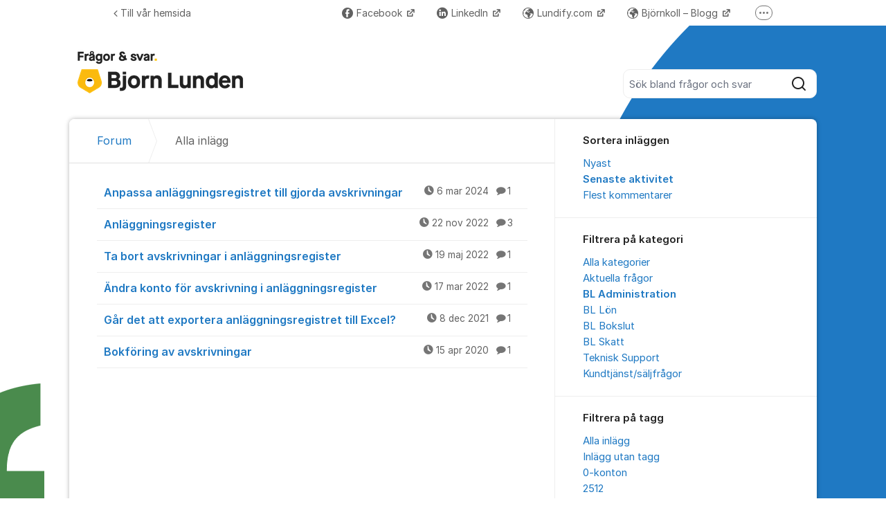

--- FILE ---
content_type: text/html; charset=utf-8
request_url: https://forum.bjornlunden.se/org/blinfo/posts/?filters=tag%3Aanl%C3%A4ggningsregister,sort%3Alast_activity,category%3Abl_admin
body_size: 18222
content:
<!DOCTYPE html>


<!--[if IE 9]>         <html class="no-js lt-ie10" lang="sv"> <![endif]-->
<!--[if gt IE 9]><!--> <html class="no-js " lang="sv"> <!--<![endif]-->
  <head>
    <meta charset="utf-8">
    <title>
  Alla inlägg - Frågor &amp; Svar om Bjorn Lunden - Bjorn Lunden
</title>
    <meta name="viewport" content="width=device-width, initial-scale=1, shrink-to-fit=no">

    
      
    

    
  <link rel="canonical" href="https://forum.bjornlunden.se/org/blinfo/posts/">


    
      <link rel="icon" href="/site_media/logo/Favicon_BLG.ico" type="image/x-icon">
    

    



  
<style>
  @font-face {
    font-family: "fontawesome";
    src:
    url(https://static.kundo.se/static/fonts/platform/fontawesome/fontawesome.4cad5fdcfa39.ttf) format("truetype"),
    url(https://static.kundo.se/static/fonts/platform/fontawesome/fontawesome.5009ab7e6a14.woff) format("woff"),
    url(https://static.kundo.se/static/fonts/platform/fontawesome/fontawesome.28e5db2ea709.svg#fontawesome) format("svg");
    font-weight: normal;
    font-style: normal
  }
  
</style>





<link rel="stylesheet" href="https://static.kundo.se/static/css/bundles/platform/platform.b09ebf92fa3b.css">
<link rel="stylesheet" href="https://static.kundo.se/static/css/bundles/text_editor/text-editor.acda0a0df806.css">



<link rel="stylesheet" href="https://static.kundo.se/static/css/bundles/forum/forum.afe35b007115.css">


  <link rel="stylesheet" href="https://static.kundo.se/org/blinfo/custom.css?with_media&amp;version=5976505936300246658&amp;toplist=1">


    

    <script>
      var html = document.querySelector('html');
      html.classList.remove('no-js');
      html.classList.add('js');
    </script>

    
    <script>
      /*
       in-viewport v0.4.1 | github.com/vvo/in-viewport#license
       lazyload v2.1.1 | github.com/vvo/lazyload#license
      */
      (function(e,g){function h(b,a,c){b.attachEvent?b.attachEvent("on"+a,c):b.addEventListener(a,c,!1)}function s(b){var a;return function(){var c=this,d=arguments;clearTimeout(a);a=setTimeout(function(){a=null;b.apply(c,d)},15)}}function t(b){function a(a,k,e){if(!d(g.documentElement,a)||!d(g.documentElement,b))return e?setTimeout(c(a,k,e),0):!1;var f=a.getBoundingClientRect(),l=b.getBoundingClientRect(),h=f.left,n=f.top,p=k,q=k;b===g.body?(p+=g.documentElement.clientWidth,q+=g.documentElement.clientHeight,
        l={bottom:b.scrollHeight,top:0,left:0,right:b.scrollWidth}):(h-=l.left,n-=l.top,p+=b.clientWidth,q+=b.clientHeight);if(!(f.right<l.left||f.left>l.right||f.bottom<l.top||f.top>l.bottom)&&n<=q&&h<=p)if(e)r.splice(m.call(r,a),1),e(a);else return!0;else if(e)setTimeout(c(a,k,e),0);else return!1}function c(b,e,d){-1===m.call(r,b)&&r.push(b);return function(){k.push(function(){a(b,e,d)})}}var k=[],r=[],u=b===g.body?e:b,n=s(function(){for(var a;a=k.shift();)a()});h(u,"scroll",n);u===e&&h(e,"resize",n);"function"===
          typeof window.MutationObserver&&f(r,b,n);return{b:b,a:a}}function m(b){for(var a=this.length;a--&&this[a]!==b;);return a}function f(b,a,c){function e(a){return-1!==m.call(b,a)}function d(a){return 0<g.call(a.addedNodes,e).length}var f=new MutationObserver(function(a){!0===a.some(d)&&setTimeout(c,0)}),g=Array.prototype.filter;f.observe(a,{childList:!0,subtree:!0})}var c=[];e.inViewport=function(b,a,e){var d=g.body;if(void 0===a||"function"===typeof a)e=a,a={};d=a.container||d;a=a.offset||0;for(var f=
            0;f<c.length;f++)if(c[f].b===d)return c[f].a(b,a,e);return c[c.push(t(d))-1].a(b,a,e)};var d=document.documentElement.compareDocumentPosition?function(b,a){return!!(b.compareDocumentPosition(a)&16)}:document.documentElement.contains?function(b,a){return b!==a&&(b.contains?b.contains(a):!1)}:function(b,a){for(;a=a.parentNode;)if(a===b)return!0;return!1}})(window,document);
      (function(e){function g(c){-1===m.call(f,c)&&f.push(c)}function h(c){function d(a){var d;if(d="function"===typeof c.src?c.src(a):a.getAttribute(c.src))a.src=d;a["data-lzled"]=!0;b[m.call(b,a)]=null}if(1<arguments.length)return inViewport.apply(void 0,arguments);c=t(c||{});"string"===typeof c.src&&g(c.src);var b=[];return function(a){a.onload=null;a.removeAttribute("onload");-1===m.call(b,a)&&inViewport(a,c,d)}}function s(c){c="HTML"+c+"Element";if(!1!==c in e){var d=e[c].prototype.getAttribute;e[c].prototype.getAttribute=
        function(b){if("src"===b){for(var a,c=0,e=f.length;c<e&&!(a=d.call(this,f[c]));c++);return a||d.call(this,b)}return d.call(this,b)}}}function t(c){var d={offset:333,src:"data-src",container:!1},b;for(b in d)void 0===c[b]&&(c[b]=d[b]);return c}function m(c){for(var d=this.length;d--&&this[d]!==c;);return d}var f=["data-src"];e.lazyload=h;e.lzld=h();s("Image");s("IFrame")})(window,document);
    </script>

    

    
  
    <script>
(function(w){
  w.$kundo_chat=w.$kundo_chat||{};
  w.$kundo_chat.custom_texts = {
    START_TEXT: "Chatta med oss",
  };
}(this));
</script>
<script src="https://static-chat.kundo.se/chat-js/org/798/widget.js" async defer></script>
  


    
      
    

  </head>

  
    
  

  <body
    class="kundo-forum sv"
    
    data-csrftoken="YsSmzkCjaVQKVfJThRyoAVbW2KCpcZRuIo86AuIYJs45y0xuldiJ2KoKundydylv"
    data-react-init=""
    data-editor-version="4"
    data-is-staff="false"
  >

    
    <a href="#content" class="skip-link visuallyhidden visuallyhidden--focusable">Hoppa till innehåll</a>
  
  




  





  <div class="tw-app">
    

    <div class="tw-app-body">
      

      <div class="tw-app-content">
        <div class="tw-app-scroll">
          <div class="tw-flex tw-flex-col tw-gap-0.5 *:tw-w-full">
            

            
          </div>

          
  <header class="header" aria-description="Välkommen till Bjorn Lundens forum för frågor &amp;amp; svar! Här hittar du svar på dina frågor dygnet runt och året om – men du kan även skriva nya frågor till oss gällande programsupport, samt bifoga filer, mm. Vi svarar dig varje vardag under våra öppettider.Ditt meddelande publiceras i forumet efter vi förmodererat det. Viktigt! Om du inte vill att ditt meddelande ska vara publikt kan du skriva det i ditt meddelande. Vi förbehåller oss rätten att redigera eller ta bort känslig information.">
    <div id="header" class="header__header">
      <div class="wrapper-inner">
        <a href="/org/blinfo/" rel="home">
          
          
            
            <picture>
              <source srcset="https://kundo-web-uploaded-files-prod.s3.amazonaws.com/logo/KIOOtyjikrHw.png?AWSAccessKeyId=AKIAJNMVIWHN72K2GIEA&amp;Signature=FA5oLs4OwNL%2FQ8naatbPc4UPKsM%3D&amp;Expires=1769863946" media="(max-width: 599px)">
              <img src="https://kundo-web-uploaded-files-prod.s3.amazonaws.com/logo/KIOOtyjikrHw.png?AWSAccessKeyId=AKIAJNMVIWHN72K2GIEA&amp;Signature=FA5oLs4OwNL%2FQ8naatbPc4UPKsM%3D&amp;Expires=1769863946" srcset="https://kundo-web-uploaded-files-prod.s3.amazonaws.com/logo/pudcVQlGSVGL.png?AWSAccessKeyId=AKIAJNMVIWHN72K2GIEA&amp;Signature=6AWaTShtJOJw2tsTKQ5ydd%2F49NM%3D&amp;Expires=1769863946 2x" alt="Bjorn Lunden" class="logo">
            </picture>
            
          
        </a>
        
          <form class="search-form top" action="/org/blinfo/search/" role="search">
            <label class="visuallyhidden" for="main-search">Sök bland alla inlägg</label>
            <div class="field-wrapper">
              
              <input
                type="search"
                name="q"
                id="main-search"
                autocomplete="off"
                class="fn-autocomplete fn-search-box-field fn-autocomplete--minimal"
                placeholder="Sök bland frågor och svar"
                
                data-result-container="fn-search-box-autocomplete-result"
                aria-owns="fn-search-box-autocomplete-result"
                aria-haspopup="true"
                data-search-min-length="1"
                data-max-results="5"
                accesskey="4"
              >

              <button type="submit">
                <span class="visuallyhidden">Sök</span>
                <svg width="24" height="24" viewBox="0 0 24 24" xmlns="http://www.w3.org/2000/svg" aria-hidden="true">
  <path fill-rule="evenodd" clip-rule="evenodd" d="M4 11C4 7.13401 7.13401 4 11 4C14.866 4 18 7.13401 18 11C18 14.866 14.866 18 11 18C7.13401 18 4 14.866 4 11ZM11 2C6.02944 2 2 6.02944 2 11C2 15.9706 6.02944 20 11 20C13.125 20 15.078 19.2635 16.6177 18.0319L20.2929 21.7071C20.6834 22.0976 21.3166 22.0976 21.7071 21.7071C22.0976 21.3166 22.0976 20.6834 21.7071 20.2929L18.0319 16.6177C19.2635 15.078 20 13.125 20 11C20 6.02944 15.9706 2 11 2Z" fill="currentColor"/>
</svg>

              </button>
            </div>

            <div id="fn-search-box-autocomplete-result"
                 class="search-box-autocomplete-result search-box-autocomplete-result--minimal">
              <div class="content content--minimal">
                <ul class="list-unstyled"></ul>
                <a href="#" class="fn-autocomplete-more autocomplete-result-link">
                  <p class="search-box-autocomplete-result__link-text">
                    <span><svg width="24" height="24" viewBox="0 0 24 24" fill="none" xmlns="http://www.w3.org/2000/svg" aria-hidden="true">
  <path fill-rule="evenodd" clip-rule="evenodd" d="M9.29289 16.7071C8.90237 16.3166 8.90237 15.6834 9.29289 15.2929L12.5858 12L9.29289 8.70711C8.90237 8.31658 8.90237 7.68342 9.29289 7.29289C9.68342 6.90237 10.3166 6.90237 10.7071 7.29289L14.7071 11.2929C15.0976 11.6834 15.0976 12.3166 14.7071 12.7071L10.7071 16.7071C10.3166 17.0976 9.68342 17.0976 9.29289 16.7071Z" fill="currentColor"/>
</svg>
</span>
                    <span>Fler liknande inlägg</span>
                  </p>
                </a>
              </div>
            </div>

          </form>
        
      </div>
    </div>
    
      

  
    <nav class="toplist header__toplist">
      <div class="container toplist__content">

        <div class="toplist__website">
          
            <a href="http://www.bjornlunden.com/" class="toplist__website-link"><span class="f-icon-angle-left toplist__link-icon"></span> Till vår hemsida</a>
          
        </div>

        
          <div class="toplist__support-links">
            <span class="toplist__support-links-helper"></span>

            
              <a href="https://www.facebook.com/bjornlunden.se"  target="_blank" rel="noopener noreferrer"  class="toplist__support-link">
              <span class="f-icon-facebook toplist__link-icon"></span> Facebook
              </a>
            
              <a href="https://www.linkedin.com/company/489175/"  target="_blank" rel="noopener noreferrer"  class="toplist__support-link">
              <span class="f-icon-linkedin toplist__link-icon"></span> LinkedIn
              </a>
            
              <a href="https://lundify.com/"  target="_blank" rel="noopener noreferrer"  class="toplist__support-link">
              <span class="f-icon-earth webpage toplist__link-icon"></span> Lundify.com
              </a>
            
              <a href="https://bjornlunden.com/se/bjornkoll/blogg/"  target="_blank" rel="noopener noreferrer"  class="toplist__support-link">
              <span class="f-icon-earth webpage toplist__link-icon"></span> Björnkoll – Blogg
              </a>
            
              <a href="https://kundo.app/org/forum/"  class="toplist__support-link">
              <span class="f-icon-earth webpage toplist__link-icon"></span> Forum för Lundify
              </a>
            

            <button class="toplist__more-support-links-button fn-toplist__more-support-links-toggler" aria-haspopup="true" aria-expanded="false" aria-controls="overflowed-support-links" aria-hidden="true" tabindex="-1">
              <span class="toplist__more-support-links-button-dot"></span>
              <span class="toplist__more-support-links-button-dot"></span>
              <span class="toplist__more-support-links-button-dot"></span>
              <span class="visuallyhidden">Fler supportlänkar</span>
            </button>
          </div>
        

      </div>
      
        <div class="container">
          <div class="toplist__overflowed-support-links-wrapper">
            <div class="toplist__overflowed-support-links" id="overflowed-support-links" hidden></div>
          </div>
        </div>
      
    </nav>
  


    
  </header>


          <div id="content">
            <div class="shadow-wrapper wrapper-inner fn-stickem-container">
              <div class="content-plate">
                
  <main class="column-main">
    <div class="inner">
      
        <div class="position-relative">
          
          <nav role="navigation" aria-label="Länkstig">
            <ol aria-label="Länkstig" class="breadcrumb" itemscope itemtype="https://schema.org/BreadcrumbList">
              <li class="breadcrumb__item" itemprop="itemListElement" itemscope itemtype="https://schema.org/ListItem">
                <a title="Bjorn Lunden" href="/org/blinfo/" class="breadcrumb__item-link" itemprop="item">
                  <span class="widescreen-only" itemprop="name">Forum</span>
                  <span class="icon--house" aria-label="Forum">
                    <svg width="24" height="24" viewBox="0 0 24 24" fill="none" xmlns="http://www.w3.org/2000/svg" aria-hidden="true">
  <g id="Kind=house">
    <path id="Union" fill-rule="evenodd" clip-rule="evenodd" d="M11.2952 4.10979C11.6852 3.72235 12.3148 3.72235 12.7048 4.10979L19.7048 11.064C19.8937 11.2518 20 11.5071 20 11.7735V19C20 19.5523 19.5523 20 19 20H5C4.44772 20 4 19.5523 4 19V11.7735C4 11.5071 4.10626 11.2518 4.29522 11.064L11.2952 4.10979ZM14.1144 2.69095C12.9444 1.52864 11.0556 1.52863 9.88565 2.69095L2.88565 9.6452C2.31878 10.2084 2 10.9744 2 11.7735V19C2 20.6569 3.34315 22 5 22H19C20.6569 22 22 20.6569 22 19V11.7735C22 10.9744 21.6812 10.2084 21.1144 9.6452L14.1144 2.69095ZM10 14C10 13.4477 10.4477 13 11 13H13C13.5523 13 14 13.4477 14 14V20H16V14C16 12.3431 14.6569 11 13 11H11C9.34315 11 8 12.3431 8 14V20H10V14Z" fill="currentColor"/>
  </g>
</svg>

                  </span>
                  <meta itemprop="position" content="1" />
                </a>
              </li>
              
  <li class="breadcrumb__item" itemprop="itemListElement" itemscope itemtype="https://schema.org/ListItem" aria-current="page">
    <span itemprop="name">Alla inlägg</span>
    <meta itemprop="position" content="2" />
  </li>

            </ol>
          </nav>
        </div>
      

      
  <section role="region" class="widescreen-wrapper-box" aria-label="Alla inlägg">
    <h1 class="visuallyhidden article-heading no-whitespace">Alla inlägg</h1>

    <ul class="dialog-list dialog-list-no-heading" aria-label="Alla inlägg">
      
        
<li>
  <a href="/org/blinfo/d/avskrivningar-wjm8/"
     aria-label="Anpassa anläggningsregistret till gjorda avskrivningar "
     aria-description="1 kommentar"
     >
    Anpassa anläggningsregistret till gjorda avskrivningar 

    <span class="dialog-meta">
      
        
          <time class="f-icon-clock" datetime="2024-03-06T14:57:35+01:00" title="2024-03-06 14:57">6 mar 2024</time>
        
      
      
        <span class="comment-count f-icon-comment">1</span>
      
    </span>
  </a>
</li>

      
        
<li>
  <a href="/org/blinfo/d/anlaggningsregister-t9y2/"
     aria-label="Anläggningsregister "
     aria-description="3 kommentarer"
     >
    Anläggningsregister 

    <span class="dialog-meta">
      
        
          <time class="f-icon-clock" datetime="2022-11-22T14:40:12+01:00" title="2022-11-22 14:40">22 nov 2022</time>
        
      
      
        <span class="comment-count f-icon-comment">3</span>
      
    </span>
  </a>
</li>

      
        
<li>
  <a href="/org/blinfo/d/ta-bort-avskrivningar/"
     aria-label="Ta bort avskrivningar i anläggningsregister "
     aria-description="1 kommentar"
     >
    Ta bort avskrivningar i anläggningsregister 

    <span class="dialog-meta">
      
        
          <time class="f-icon-clock" datetime="2022-05-19T13:43:26+02:00" title="2022-05-19 13:43">19 maj 2022</time>
        
      
      
        <span class="comment-count f-icon-comment">1</span>
      
    </span>
  </a>
</li>

      
        
<li>
  <a href="/org/blinfo/d/andra-konto-for-avskrivning/"
     aria-label="Ändra konto för avskrivning i anläggningsregister "
     aria-description="1 kommentar"
     >
    Ändra konto för avskrivning i anläggningsregister 

    <span class="dialog-meta">
      
        
          <time class="f-icon-clock" datetime="2022-03-17T07:51:27+01:00" title="2022-03-17 07:51">17 mar 2022</time>
        
      
      
        <span class="comment-count f-icon-comment">1</span>
      
    </span>
  </a>
</li>

      
        
<li>
  <a href="/org/blinfo/d/vid-utskrift-hamnar-en-rad-i-sidfoten-pa-sida-mldb/"
     aria-label="Går det att exportera anläggningsregistret till Excel? "
     aria-description="1 kommentar"
     >
    Går det att exportera anläggningsregistret till Excel? 

    <span class="dialog-meta">
      
        
          <time class="f-icon-clock" datetime="2021-12-08T18:43:12+01:00" title="2021-12-08 18:43">8 dec 2021</time>
        
      
      
        <span class="comment-count f-icon-comment">1</span>
      
    </span>
  </a>
</li>

      
        
<li>
  <a href="/org/blinfo/d/bokforing-av-avskrivningar/"
     aria-label="Bokföring av avskrivningar "
     aria-description="1 kommentar"
     >
    Bokföring av avskrivningar 

    <span class="dialog-meta">
      
        
          <time class="f-icon-clock" datetime="2020-04-15T11:36:06+02:00" title="2020-04-15 11:36">15 apr 2020</time>
        
      
      
        <span class="comment-count f-icon-comment">1</span>
      
    </span>
  </a>
</li>

      
    </ul>

    <div class="pagination-footer pagination-footer-nopadding">
      <div>
        
<div class="pagination">
  <div>
    
      
    
    
      
    
    
      
    
  </div>
</div>

      </div>
    </div>
  </section>

    </div>
  </main>
  <div id="complementary">
    <aside class="forum-aside" role="complementary" aria-labelledby="aside-title">
      <div class="flex flex-col flex-grow">
        
  
  <section class="forum-filter" role="region" aria-label="Sortera inläggen">
    <h2>Sortera inläggen</h2>
    <div>
      <ul role="menu" class="list-unstyled" aria-label="Sortera inläggen">
        
          
            <li role="none">
              <a role="menuitem" href="?filters=tag%3Aanl%C3%A4ggningsregister,category%3Abl_admin" >
                Nyast
              </a>
            </li>
          
        
          
            <li role="none">
              <a role="menuitem" href="?filters=sort%3Alast_activity,tag%3Aanl%C3%A4ggningsregister,category%3Abl_admin" class="selected" aria-current="page">
                Senaste aktivitet
              </a>
            </li>
          
        
          
            <li role="none">
              <a role="menuitem" href="?filters=sort%3Acomments,tag%3Aanl%C3%A4ggningsregister,category%3Abl_admin" >
                Flest kommentarer
              </a>
            </li>
          
        
          
        
          
        
          
        
      </ul>
    </div>
  </section>

  <section class="forum-filter" role="region" aria-label="Filtrera på kategori">
    <h2>Filtrera på kategori</h2>
    <div>
      <ul role="menu" class="list-unstyled" aria-label="Filtrera på kategori">
        
          
            <li role="none">
              <a role="menuitem" href="?filters=tag%3Aanl%C3%A4ggningsregister,sort%3Alast_activity" >
                Alla kategorier
              </a>
            </li>
          
        
          
            <li role="none">
              <a role="menuitem" href="?filters=category%3Aaktuellt,tag%3Aanl%C3%A4ggningsregister,sort%3Alast_activity" >
                Aktuella frågor
              </a>
            </li>
          
        
          
            <li role="none">
              <a role="menuitem" href="?filters=category%3Abl_admin,tag%3Aanl%C3%A4ggningsregister,sort%3Alast_activity" class="selected" aria-current="page">
                BL Administration
              </a>
            </li>
          
        
          
            <li role="none">
              <a role="menuitem" href="?filters=category%3Abl-lon,tag%3Aanl%C3%A4ggningsregister,sort%3Alast_activity" >
                BL Lön
              </a>
            </li>
          
        
          
            <li role="none">
              <a role="menuitem" href="?filters=category%3Abl_bokslut,tag%3Aanl%C3%A4ggningsregister,sort%3Alast_activity" >
                BL Bokslut
              </a>
            </li>
          
        
          
            <li role="none">
              <a role="menuitem" href="?filters=category%3Abl_skatt,tag%3Aanl%C3%A4ggningsregister,sort%3Alast_activity" >
                BL Skatt
              </a>
            </li>
          
        
          
            <li role="none">
              <a role="menuitem" href="?filters=category%3Ateknisk-support,tag%3Aanl%C3%A4ggningsregister,sort%3Alast_activity" >
                Teknisk Support
              </a>
            </li>
          
        
          
            <li role="none">
              <a role="menuitem" href="?filters=category%3Asupport_sales,tag%3Aanl%C3%A4ggningsregister,sort%3Alast_activity" >
                Kundtjänst/säljfrågor
              </a>
            </li>
          
        
      </ul>
    </div>
  </section>

  <section class="forum-filter" role="region" aria-label="Filtrera på tagg">
    <h2>Filtrera på tagg</h2>
    <div>
      <ul role="menu" class="list-unstyled" aria-label="Filtrera på tagg">
        
          
            <li role="none">
              <a role="menuitem" href="?filters=sort%3Alast_activity,category%3Abl_admin" >
                Alla inlägg
              </a>
            </li>
          
        
          
            <li role="none">
              <a role="menuitem" href="?filters=tag%3A%3Anotags%3A,sort%3Alast_activity,category%3Abl_admin" >
                Inlägg utan tagg
              </a>
            </li>
          
        
          
            <li role="none">
              <a role="menuitem" href="?filters=tag%3A0-konton,sort%3Alast_activity,category%3Abl_admin" >
                0-konton
              </a>
            </li>
          
        
          
            <li role="none">
              <a role="menuitem" href="?filters=tag%3A2512,sort%3Alast_activity,category%3Abl_admin" >
                2512
              </a>
            </li>
          
        
          
            <li role="none">
              <a role="menuitem" href="?filters=tag%3A2513,sort%3Alast_activity,category%3Abl_admin" >
                2513
              </a>
            </li>
          
        
          
            <li role="none">
              <a role="menuitem" href="?filters=tag%3A2514,sort%3Alast_activity,category%3Abl_admin" >
                2514
              </a>
            </li>
          
        
          
            <li role="none">
              <a role="menuitem" href="?filters=tag%3A3+decimaler,sort%3Alast_activity,category%3Abl_admin" >
                3 decimaler
              </a>
            </li>
          
        
          
            <li role="none">
              <a role="menuitem" href="?filters=tag%3A4+decimaler,sort%3Alast_activity,category%3Abl_admin" >
                4 decimaler
              </a>
            </li>
          
        
          
            <li role="none">
              <a role="menuitem" href="?filters=tag%3Aagi,sort%3Alast_activity,category%3Abl_admin" >
                AGI
              </a>
            </li>
          
        
          
            <li role="none">
              <a role="menuitem" href="?filters=tag%3Aapi,sort%3Alast_activity,category%3Abl_admin" >
                API
              </a>
            </li>
          
        
          
            <li role="none">
              <a role="menuitem" href="?filters=tag%3Aadresslista+kunder,sort%3Alast_activity,category%3Abl_admin" >
                Adresslista kunder
              </a>
            </li>
          
        
          
            <li role="none">
              <a role="menuitem" href="?filters=tag%3Aanl%C3%A4ggningstillg%C3%A5ngar,sort%3Alast_activity,category%3Abl_admin" >
                Anläggningstillgångar
              </a>
            </li>
          
        
          
            <li role="none">
              <a role="menuitem" href="?filters=tag%3Aanpassa+avskrivningar,sort%3Alast_activity,category%3Abl_admin" >
                Anpassa avskrivningar
              </a>
            </li>
          
        
          
            <li role="none">
              <a role="menuitem" href="?filters=tag%3Aaprello,sort%3Alast_activity,category%3Abl_admin" >
                Aprello
              </a>
            </li>
          
        
          
            <li role="none">
              <a role="menuitem" href="?filters=tag%3Aarbetare,sort%3Alast_activity,category%3Abl_admin" >
                Arbetare
              </a>
            </li>
          
        
          
            <li role="none">
              <a role="menuitem" href="?filters=tag%3Aarbetsgivaravgifter+p%C3%A5+l%C3%B6nebesked,sort%3Alast_activity,category%3Abl_admin" >
                Arbetsgivaravgifter på lönebesked
              </a>
            </li>
          
        
          
            <li role="none">
              <a role="menuitem" href="?filters=tag%3Aarbetstid+per+dag,sort%3Alast_activity,category%3Abl_admin" >
                Arbetstid per dag
              </a>
            </li>
          
        
          
            <li role="none">
              <a role="menuitem" href="?filters=tag%3Aarbetstid+per+vecka,sort%3Alast_activity,category%3Abl_admin" >
                Arbetstid per vecka
              </a>
            </li>
          
        
          
            <li role="none">
              <a role="menuitem" href="?filters=tag%3Aartikelpris,sort%3Alast_activity,category%3Abl_admin" >
                Artikelpris
              </a>
            </li>
          
        
          
            <li role="none">
              <a role="menuitem" href="?filters=tag%3Aatt+g%C3%B6ra+post,sort%3Alast_activity,category%3Abl_admin" >
                Att göra post
              </a>
            </li>
          
        
          
            <li role="none">
              <a role="menuitem" href="?filters=tag%3Aattestanter,sort%3Alast_activity,category%3Abl_admin" >
                Attestanter
              </a>
            </li>
          
        
          
            <li role="none">
              <a role="menuitem" href="?filters=tag%3Aattestfl%C3%B6de,sort%3Alast_activity,category%3Abl_admin" >
                Attestflöde
              </a>
            </li>
          
        
          
            <li role="none">
              <a role="menuitem" href="?filters=tag%3Aautogiro+leverant%C3%B6rsfakturor,sort%3Alast_activity,category%3Abl_admin" >
                Autogiro leverantörsfakturor
              </a>
            </li>
          
        
          
            <li role="none">
              <a role="menuitem" href="?filters=tag%3Aavbruten+registrering,sort%3Alast_activity,category%3Abl_admin" >
                Avbruten registrering
              </a>
            </li>
          
        
          
            <li role="none">
              <a role="menuitem" href="?filters=tag%3Aavrunda+arbetsgivaravgifter,sort%3Alast_activity,category%3Abl_admin" >
                Avrunda arbetsgivaravgifter
              </a>
            </li>
          
        
          
            <li role="none">
              <a role="menuitem" href="?filters=tag%3Aavrunda+socialavgifter,sort%3Alast_activity,category%3Abl_admin" >
                Avrunda socialavgifter
              </a>
            </li>
          
        
          
            <li role="none">
              <a role="menuitem" href="?filters=tag%3Aavskrivningar+p%C3%A5verkas+retroaktivt,sort%3Alast_activity,category%3Abl_admin" >
                Avskrivningar påverkas retroaktivt
              </a>
            </li>
          
        
          
            <li role="none">
              <a role="menuitem" href="?filters=tag%3Aavtalsfaktura,sort%3Alast_activity,category%3Abl_admin" >
                Avtalsfaktura
              </a>
            </li>
          
        
          
            <li role="none">
              <a role="menuitem" href="?filters=tag%3Abas-96,sort%3Alast_activity,category%3Abl_admin" >
                BAS-96
              </a>
            </li>
          
        
          
            <li role="none">
              <a role="menuitem" href="?filters=tag%3Abban,sort%3Alast_activity,category%3Abl_admin" >
                BBAN
              </a>
            </li>
          
        
          
            <li role="none">
              <a role="menuitem" href="?filters=tag%3Abfn,sort%3Alast_activity,category%3Abl_admin" >
                BFN
              </a>
            </li>
          
        
          
            <li role="none">
              <a role="menuitem" href="?filters=tag%3Abl+administration,sort%3Alast_activity,category%3Abl_admin" >
                BL Administration
              </a>
            </li>
          
        
          
            <li role="none">
              <a role="menuitem" href="?filters=tag%3Abl+agent,sort%3Alast_activity,category%3Abl_admin" >
                BL Agent
              </a>
            </li>
          
        
          
            <li role="none">
              <a role="menuitem" href="?filters=tag%3Abl+bokf%C3%B6ring,sort%3Alast_activity,category%3Abl_admin" >
                BL Bokföring
              </a>
            </li>
          
        
          
            <li role="none">
              <a role="menuitem" href="?filters=tag%3Abl+bokf%C3%B6ring+plus,sort%3Alast_activity,category%3Abl_admin" >
                BL Bokföring Plus
              </a>
            </li>
          
        
          
            <li role="none">
              <a role="menuitem" href="?filters=tag%3Abl+bokslut,sort%3Alast_activity,category%3Abl_admin" >
                BL Bokslut
              </a>
            </li>
          
        
          
            <li role="none">
              <a role="menuitem" href="?filters=tag%3Abl+bokslut+proffs,sort%3Alast_activity,category%3Abl_admin" >
                BL Bokslut Proffs
              </a>
            </li>
          
        
          
            <li role="none">
              <a role="menuitem" href="?filters=tag%3Abl+byr%C3%A5st%C3%B6d,sort%3Alast_activity,category%3Abl_admin" >
                BL Byråstöd
              </a>
            </li>
          
        
          
            <li role="none">
              <a role="menuitem" href="?filters=tag%3Abl+fakturering,sort%3Alast_activity,category%3Abl_admin" >
                BL Fakturering
              </a>
            </li>
          
        
          
            <li role="none">
              <a role="menuitem" href="?filters=tag%3Abl+leverant%C3%B6r,sort%3Alast_activity,category%3Abl_admin" >
                BL Leverantör
              </a>
            </li>
          
        
          
            <li role="none">
              <a role="menuitem" href="?filters=tag%3Abl+l%C3%B6n,sort%3Alast_activity,category%3Abl_admin" >
                BL Lön
              </a>
            </li>
          
        
          
            <li role="none">
              <a role="menuitem" href="?filters=tag%3Abl+signering,sort%3Alast_activity,category%3Abl_admin" >
                BL Signering
              </a>
            </li>
          
        
          
            <li role="none">
              <a role="menuitem" href="?filters=tag%3Abl+skatt,sort%3Alast_activity,category%3Abl_admin" >
                BL Skatt
              </a>
            </li>
          
        
          
            <li role="none">
              <a role="menuitem" href="?filters=tag%3Abl+tidredovisning,sort%3Alast_activity,category%3Abl_admin" >
                BL Tidredovisning
              </a>
            </li>
          
        
          
            <li role="none">
              <a role="menuitem" href="?filters=tag%3Abla+online,sort%3Alast_activity,category%3Abl_admin" >
                BLA online
              </a>
            </li>
          
        
          
            <li role="none">
              <a role="menuitem" href="?filters=tag%3Ablapp,sort%3Alast_activity,category%3Abl_admin" >
                BLapp
              </a>
            </li>
          
        
          
            <li role="none">
              <a role="menuitem" href="?filters=tag%3Abank-id,sort%3Alast_activity,category%3Abl_admin" >
                Bank-ID
              </a>
            </li>
          
        
          
            <li role="none">
              <a role="menuitem" href="?filters=tag%3Aber%C3%A4knad+%C3%A5rsinkomst,sort%3Alast_activity,category%3Abl_admin" >
                Beräknad årsinkomst
              </a>
            </li>
          
        
          
            <li role="none">
              <a role="menuitem" href="?filters=tag%3Abest%C3%A4llningskvantitet,sort%3Alast_activity,category%3Abl_admin" >
                Beställningskvantitet
              </a>
            </li>
          
        
          
            <li role="none">
              <a role="menuitem" href="?filters=tag%3Abest%C3%A4llningslista,sort%3Alast_activity,category%3Abl_admin" >
                Beställningslista
              </a>
            </li>
          
        
          
            <li role="none">
              <a role="menuitem" href="?filters=tag%3Abest%C3%A4llningspunkt,sort%3Alast_activity,category%3Abl_admin" >
                Beställningspunkt
              </a>
            </li>
          
        
          
            <li role="none">
              <a role="menuitem" href="?filters=tag%3Abetalfil+via+iso20022,sort%3Alast_activity,category%3Abl_admin" >
                Betalfil via ISO20022
              </a>
            </li>
          
        
          
            <li role="none">
              <a role="menuitem" href="?filters=tag%3Abilaga+1209,sort%3Alast_activity,category%3Abl_admin" >
                Bilaga 1209
              </a>
            </li>
          
        
          
            <li role="none">
              <a role="menuitem" href="?filters=tag%3Ablanketter,sort%3Alast_activity,category%3Abl_admin" >
                Blanketter
              </a>
            </li>
          
        
          
            <li role="none">
              <a role="menuitem" href="?filters=tag%3Abokf%C3%B6ringsn%C3%A4mnden,sort%3Alast_activity,category%3Abl_admin" >
                Bokföringsnämnden
              </a>
            </li>
          
        
          
            <li role="none">
              <a role="menuitem" href="?filters=tag%3Abolagsverket,sort%3Alast_activity,category%3Abl_admin" >
                Bolagsverket
              </a>
            </li>
          
        
          
            <li role="none">
              <a role="menuitem" href="?filters=tag%3Abranschkontoplan,sort%3Alast_activity,category%3Abl_admin" >
                Branschkontoplan
              </a>
            </li>
          
        
          
            <li role="none">
              <a role="menuitem" href="?filters=tag%3Abyggl%C3%B6sen,sort%3Alast_activity,category%3Abl_admin" >
                Bygglösen
              </a>
            </li>
          
        
          
            <li role="none">
              <a role="menuitem" href="?filters=tag%3Adi%C3%A5r,sort%3Alast_activity,category%3Abl_admin" >
                DIÅR
              </a>
            </li>
          
        
          
            <li role="none">
              <a role="menuitem" href="?filters=tag%3Adataf%C3%A4lt,sort%3Alast_activity,category%3Abl_admin" >
                Datafält
              </a>
            </li>
          
        
          
            <li role="none">
              <a role="menuitem" href="?filters=tag%3Adefinitiva+avskrivningar+p%C3%A5verkas,sort%3Alast_activity,category%3Abl_admin" >
                Definitiva avskrivningar påverkas
              </a>
            </li>
          
        
          
            <li role="none">
              <a role="menuitem" href="?filters=tag%3Adelavyttring+inventarier,sort%3Alast_activity,category%3Abl_admin" >
                Delavyttring inventarier
              </a>
            </li>
          
        
          
            <li role="none">
              <a role="menuitem" href="?filters=tag%3Adifferens+kontoreskontra,sort%3Alast_activity,category%3Abl_admin" >
                Differens kontoreskontra
              </a>
            </li>
          
        
          
            <li role="none">
              <a role="menuitem" href="?filters=tag%3Adigitala+%C3%A5rsredovisningen,sort%3Alast_activity,category%3Abl_admin" >
                Digitala Årsredovisningen
              </a>
            </li>
          
        
          
            <li role="none">
              <a role="menuitem" href="?filters=tag%3Adisponibelt+lager,sort%3Alast_activity,category%3Abl_admin" >
                Disponibelt lager
              </a>
            </li>
          
        
          
            <li role="none">
              <a role="menuitem" href="?filters=tag%3Adrivmedelsf%C3%B6rm%C3%A5n,sort%3Alast_activity,category%3Abl_admin" >
                Drivmedelsförmån
              </a>
            </li>
          
        
          
            <li role="none">
              <a role="menuitem" href="?filters=tag%3Aenkel+simulering,sort%3Alast_activity,category%3Abl_admin" >
                Enkel simulering
              </a>
            </li>
          
        
          
            <li role="none">
              <a role="menuitem" href="?filters=tag%3Aexcel,sort%3Alast_activity,category%3Abl_admin" >
                Excel
              </a>
            </li>
          
        
          
            <li role="none">
              <a role="menuitem" href="?filters=tag%3Aexpertskatt,sort%3Alast_activity,category%3Abl_admin" >
                Expertskatt
              </a>
            </li>
          
        
          
            <li role="none">
              <a role="menuitem" href="?filters=tag%3Aexport+bl+skatt,sort%3Alast_activity,category%3Abl_admin" >
                Export BL SKatt
              </a>
            </li>
          
        
          
            <li role="none">
              <a role="menuitem" href="?filters=tag%3Af-skatt,sort%3Alast_activity,category%3Abl_admin" >
                F-skatt
              </a>
            </li>
          
        
          
            <li role="none">
              <a role="menuitem" href="?filters=tag%3Afastbas,sort%3Alast_activity,category%3Abl_admin" >
                FastBas
              </a>
            </li>
          
        
          
            <li role="none">
              <a role="menuitem" href="?filters=tag%3Afasta+till%C3%A4gg,sort%3Alast_activity,category%3Abl_admin" >
                Fasta tillägg
              </a>
            </li>
          
        
          
            <li role="none">
              <a role="menuitem" href="?filters=tag%3Afelaktig+l%C3%B6n,sort%3Alast_activity,category%3Abl_admin" >
                Felaktig lön
              </a>
            </li>
          
        
          
            <li role="none">
              <a role="menuitem" href="?filters=tag%3Afelaktig+momsrapport,sort%3Alast_activity,category%3Abl_admin" >
                Felaktig momsrapport
              </a>
            </li>
          
        
          
            <li role="none">
              <a role="menuitem" href="?filters=tag%3Afelmeddelande+agi,sort%3Alast_activity,category%3Abl_admin" >
                Felmeddelande AGI
              </a>
            </li>
          
        
          
            <li role="none">
              <a role="menuitem" href="?filters=tag%3Afelmeddelande+gatuadress,sort%3Alast_activity,category%3Abl_admin" >
                Felmeddelande gatuadress
              </a>
            </li>
          
        
          
            <li role="none">
              <a role="menuitem" href="?filters=tag%3Afemsiffrigt+kontonummer,sort%3Alast_activity,category%3Abl_admin" >
                Femsiffrigt kontonummer
              </a>
            </li>
          
        
          
            <li role="none">
              <a role="menuitem" href="?filters=tag%3Afora,sort%3Alast_activity,category%3Abl_admin" >
                Fora
              </a>
            </li>
          
        
          
            <li role="none">
              <a role="menuitem" href="?filters=tag%3Aforarapportering,sort%3Alast_activity,category%3Abl_admin" >
                Forarapportering
              </a>
            </li>
          
        
          
            <li role="none">
              <a role="menuitem" href="?filters=tag%3Afr%C3%A5nvarorapportering,sort%3Alast_activity,category%3Abl_admin" >
                Frånvarorapportering
              </a>
            </li>
          
        
          
            <li role="none">
              <a role="menuitem" href="?filters=tag%3Afysiskt+lager,sort%3Alast_activity,category%3Abl_admin" >
                Fysiskt lager
              </a>
            </li>
          
        
          
            <li role="none">
              <a role="menuitem" href="?filters=tag%3Af%C3%A5ab,sort%3Alast_activity,category%3Abl_admin" >
                Fåab
              </a>
            </li>
          
        
          
            <li role="none">
              <a role="menuitem" href="?filters=tag%3Af%C3%B6retagarens+maka%2Fmake,sort%3Alast_activity,category%3Abl_admin" >
                Företagarens maka/make
              </a>
            </li>
          
        
          
            <li role="none">
              <a role="menuitem" href="?filters=tag%3Af%C3%B6rs%C3%A4ljning+av+del+av+inventarie,sort%3Alast_activity,category%3Abl_admin" >
                Försäljning av del av inventarie
              </a>
            </li>
          
        
          
            <li role="none">
              <a role="menuitem" href="?filters=tag%3Af%C3%B6rs%C3%A4ljning+per+kund,sort%3Alast_activity,category%3Abl_admin" >
                Försäljning per kund
              </a>
            </li>
          
        
          
            <li role="none">
              <a role="menuitem" href="?filters=tag%3Agr%C3%B6n+teknik,sort%3Alast_activity,category%3Abl_admin" >
                Grön Teknik
              </a>
            </li>
          
        
          
            <li role="none">
              <a role="menuitem" href="?filters=tag%3Ahistorik,sort%3Alast_activity,category%3Abl_admin" >
                Historik
              </a>
            </li>
          
        
          
            <li role="none">
              <a role="menuitem" href="?filters=tag%3Ahitta+redovisningsbyr%C3%A5,sort%3Alast_activity,category%3Abl_admin" >
                Hitta Redovisningsbyrå
              </a>
            </li>
          
        
          
            <li role="none">
              <a role="menuitem" href="?filters=tag%3Ahunddagis,sort%3Alast_activity,category%3Abl_admin" >
                Hunddagis
              </a>
            </li>
          
        
          
            <li role="none">
              <a role="menuitem" href="?filters=tag%3Aiban,sort%3Alast_activity,category%3Abl_admin" >
                IBAN
              </a>
            </li>
          
        
          
            <li role="none">
              <a role="menuitem" href="?filters=tag%3Aiso200222,sort%3Alast_activity,category%3Abl_admin" >
                ISO200222
              </a>
            </li>
          
        
          
            <li role="none">
              <a role="menuitem" href="?filters=tag%3Aimport+sie-fil,sort%3Alast_activity,category%3Abl_admin" >
                Import Sie-fil
              </a>
            </li>
          
        
          
            <li role="none">
              <a role="menuitem" href="?filters=tag%3Aincoterms,sort%3Alast_activity,category%3Abl_admin" >
                Incoterms
              </a>
            </li>
          
        
          
            <li role="none">
              <a role="menuitem" href="?filters=tag%3Aint%C3%A4ktskonto,sort%3Alast_activity,category%3Abl_admin" >
                Intäktskonto
              </a>
            </li>
          
        
          
            <li role="none">
              <a role="menuitem" href="?filters=tag%3Aizettle,sort%3Alast_activity,category%3Abl_admin" >
                Izettle
              </a>
            </li>
          
        
          
            <li role="none">
              <a role="menuitem" href="?filters=tag%3Ajustera+avskrivning,sort%3Alast_activity,category%3Abl_admin" >
                Justera avskrivning
              </a>
            </li>
          
        
          
            <li role="none">
              <a role="menuitem" href="?filters=tag%3Ak13,sort%3Alast_activity,category%3Abl_admin" >
                K13
              </a>
            </li>
          
        
          
            <li role="none">
              <a role="menuitem" href="?filters=tag%3Ak2,sort%3Alast_activity,category%3Abl_admin" >
                K2
              </a>
            </li>
          
        
          
            <li role="none">
              <a role="menuitem" href="?filters=tag%3Ak3,sort%3Alast_activity,category%3Abl_admin" >
                K3
              </a>
            </li>
          
        
          
            <li role="none">
              <a role="menuitem" href="?filters=tag%3Aku,sort%3Alast_activity,category%3Abl_admin" >
                KU
              </a>
            </li>
          
        
          
            <li role="none">
              <a role="menuitem" href="?filters=tag%3Akonsolidera+budget,sort%3Alast_activity,category%3Abl_admin" >
                Konsolidera budget
              </a>
            </li>
          
        
          
            <li role="none">
              <a role="menuitem" href="?filters=tag%3Akonstanter,sort%3Alast_activity,category%3Abl_admin" >
                Konstanter
              </a>
            </li>
          
        
          
            <li role="none">
              <a role="menuitem" href="?filters=tag%3Akontospecifikation+projekt,sort%3Alast_activity,category%3Abl_admin" >
                Kontospecifikation projekt
              </a>
            </li>
          
        
          
            <li role="none">
              <a role="menuitem" href="?filters=tag%3Akontot%C3%A4ckning,sort%3Alast_activity,category%3Abl_admin" >
                Kontotäckning
              </a>
            </li>
          
        
          
            <li role="none">
              <a role="menuitem" href="?filters=tag%3Akontroller,sort%3Alast_activity,category%3Abl_admin" >
                Kontroller
              </a>
            </li>
          
        
          
            <li role="none">
              <a role="menuitem" href="?filters=tag%3Akontrollera+konton,sort%3Alast_activity,category%3Abl_admin" >
                Kontrollera konton
              </a>
            </li>
          
        
          
            <li role="none">
              <a role="menuitem" href="?filters=tag%3Akopiera+l%C3%B6neart,sort%3Alast_activity,category%3Abl_admin" >
                Kopiera löneart
              </a>
            </li>
          
        
          
            <li role="none">
              <a role="menuitem" href="?filters=tag%3Akoppla+l%C3%B6neart,sort%3Alast_activity,category%3Abl_admin" >
                Koppla löneart
              </a>
            </li>
          
        
          
            <li role="none">
              <a role="menuitem" href="?filters=tag%3Akoppla+l%C3%B6nearter,sort%3Alast_activity,category%3Abl_admin" >
                Koppla lönearter
              </a>
            </li>
          
        
          
            <li role="none">
              <a role="menuitem" href="?filters=tag%3Akorrigera+felaktig+l%C3%B6n,sort%3Alast_activity,category%3Abl_admin" >
                Korrigera felaktig lön
              </a>
            </li>
          
        
          
            <li role="none">
              <a role="menuitem" href="?filters=tag%3Akortkommandon,sort%3Alast_activity,category%3Abl_admin" >
                Kortkommandon
              </a>
            </li>
          
        
          
            <li role="none">
              <a role="menuitem" href="?filters=tag%3Akosntadsst%C3%A4lle,sort%3Alast_activity,category%3Abl_admin" >
                Kosntadsställe
              </a>
            </li>
          
        
          
            <li role="none">
              <a role="menuitem" href="?filters=tag%3Akostf%C3%B6rm%C3%A5n,sort%3Alast_activity,category%3Abl_admin" >
                Kostförmån
              </a>
            </li>
          
        
          
            <li role="none">
              <a role="menuitem" href="?filters=tag%3Akostnadsb%C3%A4rare,sort%3Alast_activity,category%3Abl_admin" >
                Kostnadsbärare
              </a>
            </li>
          
        
          
            <li role="none">
              <a role="menuitem" href="?filters=tag%3Akostnadsers%C3%A4ttning,sort%3Alast_activity,category%3Abl_admin" >
                Kostnadsersättning
              </a>
            </li>
          
        
          
            <li role="none">
              <a role="menuitem" href="?filters=tag%3Akostnadsst%C3%A4lle,sort%3Alast_activity,category%3Abl_admin" >
                Kostnadsställe
              </a>
            </li>
          
        
          
            <li role="none">
              <a role="menuitem" href="?filters=tag%3Akundreskontra+f%C3%B6r+viss+kunder,sort%3Alast_activity,category%3Abl_admin" >
                Kundreskontra för viss kunder
              </a>
            </li>
          
        
          
            <li role="none">
              <a role="menuitem" href="?filters=tag%3Akundtj%C3%A4nst%2Fs%C3%A4ljfr%C3%A5gor,sort%3Alast_activity,category%3Abl_admin" >
                Kundtjänst/Säljfrågor
              </a>
            </li>
          
        
          
            <li role="none">
              <a role="menuitem" href="?filters=tag%3Aladda+ned+dokument,sort%3Alast_activity,category%3Abl_admin" >
                Ladda ned dokument
              </a>
            </li>
          
        
          
            <li role="none">
              <a role="menuitem" href="?filters=tag%3Alagerjournal,sort%3Alast_activity,category%3Abl_admin" >
                Lagerjournal
              </a>
            </li>
          
        
          
            <li role="none">
              <a role="menuitem" href="?filters=tag%3Alageromf%C3%B6ring,sort%3Alast_activity,category%3Abl_admin" >
                Lageromföring
              </a>
            </li>
          
        
          
            <li role="none">
              <a role="menuitem" href="?filters=tag%3Alagerv%C3%A4rde,sort%3Alast_activity,category%3Abl_admin" >
                Lagervärde
              </a>
            </li>
          
        
          
            <li role="none">
              <a role="menuitem" href="?filters=tag%3Aletter,sort%3Alast_activity,category%3Abl_admin" >
                Letter
              </a>
            </li>
          
        
          
            <li role="none">
              <a role="menuitem" href="?filters=tag%3Aleverant%C3%B6r,sort%3Alast_activity,category%3Abl_admin" >
                Leverantör
              </a>
            </li>
          
        
          
            <li role="none">
              <a role="menuitem" href="?filters=tag%3Aleverant%C3%B6rsbetalning,sort%3Alast_activity,category%3Abl_admin" >
                Leverantörsbetalning
              </a>
            </li>
          
        
          
            <li role="none">
              <a role="menuitem" href="?filters=tag%3Aleverant%C3%B6rsfaktura,sort%3Alast_activity,category%3Abl_admin" >
                Leverantörsfaktura
              </a>
            </li>
          
        
          
            <li role="none">
              <a role="menuitem" href="?filters=tag%3Alista+aktiva+leverant%C3%B6rer,sort%3Alast_activity,category%3Abl_admin" >
                Lista aktiva leverantörer
              </a>
            </li>
          
        
          
            <li role="none">
              <a role="menuitem" href="?filters=tag%3Alista+%C3%B6ver+anst%C3%A4llda,sort%3Alast_activity,category%3Abl_admin" >
                Lista över anställda
              </a>
            </li>
          
        
          
            <li role="none">
              <a role="menuitem" href="?filters=tag%3Alista+%C3%B6ver+kunder+som+f%C3%A5tt+p%C3%A5minnelseavgift,sort%3Alast_activity,category%3Abl_admin" >
                Lista över kunder som fått påminnelseavgift
              </a>
            </li>
          
        
          
            <li role="none">
              <a role="menuitem" href="?filters=tag%3Al%C3%A4gga+till+fr%C3%A5nvaro+skatteverket,sort%3Alast_activity,category%3Abl_admin" >
                Lägga till frånvaro Skatteverket
              </a>
            </li>
          
        
          
            <li role="none">
              <a role="menuitem" href="?filters=tag%3Al%C3%A5sning+av+perioder,sort%3Alast_activity,category%3Abl_admin" >
                Låsning av perioder
              </a>
            </li>
          
        
          
            <li role="none">
              <a role="menuitem" href="?filters=tag%3Al%C3%B6n+plus,sort%3Alast_activity,category%3Abl_admin" >
                Lön Plus
              </a>
            </li>
          
        
          
            <li role="none">
              <a role="menuitem" href="?filters=tag%3Al%C3%B6n+till+domare+och+funktion%C3%A4rer,sort%3Alast_activity,category%3Abl_admin" >
                Lön till domare och funktionärer
              </a>
            </li>
          
        
          
            <li role="none">
              <a role="menuitem" href="?filters=tag%3Al%C3%B6neart+l%C3%B6netill%C3%A4gg,sort%3Alast_activity,category%3Abl_admin" >
                Löneart lönetillägg
              </a>
            </li>
          
        
          
            <li role="none">
              <a role="menuitem" href="?filters=tag%3Al%C3%B6neart+styrelsearvode,sort%3Alast_activity,category%3Abl_admin" >
                Löneart styrelsearvode
              </a>
            </li>
          
        
          
            <li role="none">
              <a role="menuitem" href="?filters=tag%3Al%C3%B6nebaserat+utrymme,sort%3Alast_activity,category%3Abl_admin" >
                Lönebaserat utrymme
              </a>
            </li>
          
        
          
            <li role="none">
              <a role="menuitem" href="?filters=tag%3Al%C3%B6nefil+till+swedbank,sort%3Alast_activity,category%3Abl_admin" >
                Lönefil till Swedbank
              </a>
            </li>
          
        
          
            <li role="none">
              <a role="menuitem" href="?filters=tag%3Al%C3%B6nekartl%C3%A4ggning,sort%3Alast_activity,category%3Abl_admin" >
                Lönekartläggning
              </a>
            </li>
          
        
          
            <li role="none">
              <a role="menuitem" href="?filters=tag%3Amakulera+verifikation,sort%3Alast_activity,category%3Abl_admin" >
                Makulera verifikation
              </a>
            </li>
          
        
          
            <li role="none">
              <a role="menuitem" href="?filters=tag%3Amassuppdatera+kunduppgifter,sort%3Alast_activity,category%3Abl_admin" >
                Massuppdatera kunduppgifter
              </a>
            </li>
          
        
          
            <li role="none">
              <a role="menuitem" href="?filters=tag%3Amedgivandelista,sort%3Alast_activity,category%3Abl_admin" >
                Medgivandelista
              </a>
            </li>
          
        
          
            <li role="none">
              <a role="menuitem" href="?filters=tag%3Amedgivanderegister,sort%3Alast_activity,category%3Abl_admin" >
                Medgivanderegister
              </a>
            </li>
          
        
          
            <li role="none">
              <a role="menuitem" href="?filters=tag%3Amomsdeklaration,sort%3Alast_activity,category%3Abl_admin" >
                Momsdeklaration
              </a>
            </li>
          
        
          
            <li role="none">
              <a role="menuitem" href="?filters=tag%3Anedskrivning+anl%C3%A4ggningstillg%C3%A5ng,sort%3Alast_activity,category%3Abl_admin" >
                Nedskrivning anläggningstillgång
              </a>
            </li>
          
        
          
            <li role="none">
              <a role="menuitem" href="?filters=tag%3Anegativ+l%C3%B6n,sort%3Alast_activity,category%3Abl_admin" >
                Negativ lön
              </a>
            </li>
          
        
          
            <li role="none">
              <a role="menuitem" href="?filters=tag%3Anya+r%C3%A5d,sort%3Alast_activity,category%3Abl_admin" >
                Nya råd
              </a>
            </li>
          
        
          
            <li role="none">
              <a role="menuitem" href="?filters=tag%3Anytt+r%C3%A4kenskaps%C3%A5r,sort%3Alast_activity,category%3Abl_admin" >
                Nytt räkenskapsår
              </a>
            </li>
          
        
          
            <li role="none">
              <a role="menuitem" href="?filters=tag%3Aocr,sort%3Alast_activity,category%3Abl_admin" >
                OCR
              </a>
            </li>
          
        
          
            <li role="none">
              <a role="menuitem" href="?filters=tag%3Aocr-fakturering,sort%3Alast_activity,category%3Abl_admin" >
                OCR-fakturering
              </a>
            </li>
          
        
          
            <li role="none">
              <a role="menuitem" href="?filters=tag%3Aobetalda+kundfakturor,sort%3Alast_activity,category%3Abl_admin" >
                Obetalda kundfakturor
              </a>
            </li>
          
        
          
            <li role="none">
              <a role="menuitem" href="?filters=tag%3Aomkostnadsers%C3%A4ttning,sort%3Alast_activity,category%3Abl_admin" >
                Omkostnadsersättning
              </a>
            </li>
          
        
          
            <li role="none">
              <a role="menuitem" href="?filters=tag%3Aomuppdatera+avskrivningar,sort%3Alast_activity,category%3Abl_admin" >
                Omuppdatera avskrivningar
              </a>
            </li>
          
        
          
            <li role="none">
              <a role="menuitem" href="?filters=tag%3Aorderrader,sort%3Alast_activity,category%3Abl_admin" >
                Orderrader
              </a>
            </li>
          
        
          
            <li role="none">
              <a role="menuitem" href="?filters=tag%3Aorderstock+med+kundens+ordernummer,sort%3Alast_activity,category%3Abl_admin" >
                Orderstock med kundens ordernummer
              </a>
            </li>
          
        
          
            <li role="none">
              <a role="menuitem" href="?filters=tag%3Aoriginal,sort%3Alast_activity,category%3Abl_admin" >
                Original
              </a>
            </li>
          
        
          
            <li role="none">
              <a role="menuitem" href="?filters=tag%3Aouppdaterad+leverant%C3%B6rsfaktura,sort%3Alast_activity,category%3Abl_admin" >
                Ouppdaterad leverantörsfaktura
              </a>
            </li>
          
        
          
            <li role="none">
              <a role="menuitem" href="?filters=tag%3Apensionsavs%C3%A4ttning,sort%3Alast_activity,category%3Abl_admin" >
                Pensionsavsättning
              </a>
            </li>
          
        
          
            <li role="none">
              <a role="menuitem" href="?filters=tag%3Aprelimin%C3%A4r,sort%3Alast_activity,category%3Abl_admin" >
                Preliminär
              </a>
            </li>
          
        
          
            <li role="none">
              <a role="menuitem" href="?filters=tag%3Apriss%C3%A4ttning+medarbetare,sort%3Alast_activity,category%3Abl_admin" >
                Prissättning medarbetare
              </a>
            </li>
          
        
          
            <li role="none">
              <a role="menuitem" href="?filters=tag%3Aprojekt,sort%3Alast_activity,category%3Abl_admin" >
                Projekt
              </a>
            </li>
          
        
          
            <li role="none">
              <a role="menuitem" href="?filters=tag%3Aqr-kod,sort%3Alast_activity,category%3Abl_admin" >
                QR-kod
              </a>
            </li>
          
        
          
            <li role="none">
              <a role="menuitem" href="?filters=tag%3Arapport+med+fakturerat+belopp+och+moms,sort%3Alast_activity,category%3Abl_admin" >
                Rapport med fakturerat belopp och moms
              </a>
            </li>
          
        
          
            <li role="none">
              <a role="menuitem" href="?filters=tag%3Aredigera+blankett,sort%3Alast_activity,category%3Abl_admin" >
                Redigera blankett
              </a>
            </li>
          
        
          
            <li role="none">
              <a role="menuitem" href="?filters=tag%3Aredigera+fr%C3%A5nvarouppgifter+agi,sort%3Alast_activity,category%3Abl_admin" >
                Redigera frånvarouppgifter AGI
              </a>
            </li>
          
        
          
            <li role="none">
              <a role="menuitem" href="?filters=tag%3Aredigera+utskrift+kontospecifikation,sort%3Alast_activity,category%3Abl_admin" >
                Redigera utskrift kontospecifikation
              </a>
            </li>
          
        
          
            <li role="none">
              <a role="menuitem" href="?filters=tag%3Aregister,sort%3Alast_activity,category%3Abl_admin" >
                Register
              </a>
            </li>
          
        
          
            <li role="none">
              <a role="menuitem" href="?filters=tag%3Aregisterkonvertering,sort%3Alast_activity,category%3Abl_admin" >
                Registerkonvertering
              </a>
            </li>
          
        
          
            <li role="none">
              <a role="menuitem" href="?filters=tag%3Aregistrerad,sort%3Alast_activity,category%3Abl_admin" >
                Registrerad
              </a>
            </li>
          
        
          
            <li role="none">
              <a role="menuitem" href="?filters=tag%3Aresursuppf%C3%B6ljning,sort%3Alast_activity,category%3Abl_admin" >
                Resursuppföljning
              </a>
            </li>
          
        
          
            <li role="none">
              <a role="menuitem" href="?filters=tag%3Aretroaktiva+bokf%C3%B6ringsorder,sort%3Alast_activity,category%3Abl_admin" >
                Retroaktiva bokföringsorder
              </a>
            </li>
          
        
          
            <li role="none">
              <a role="menuitem" href="?filters=tag%3Ar%C3%A4kenskaps%C3%A5r,sort%3Alast_activity,category%3Abl_admin" >
                Räkenskapsår
              </a>
            </li>
          
        
          
            <li role="none">
              <a role="menuitem" href="?filters=tag%3Asie-filer,sort%3Alast_activity,category%3Abl_admin" >
                SIE-filer
              </a>
            </li>
          
        
          
            <li role="none">
              <a role="menuitem" href="?filters=tag%3Asie-import,sort%3Alast_activity,category%3Abl_admin" >
                SIE-import
              </a>
            </li>
          
        
          
            <li role="none">
              <a role="menuitem" href="?filters=tag%3Asql,sort%3Alast_activity,category%3Abl_admin" >
                SQL
              </a>
            </li>
          
        
          
            <li role="none">
              <a role="menuitem" href="?filters=tag%3Asql-fr%C3%A5ga,sort%3Alast_activity,category%3Abl_admin" >
                SQL-fråga
              </a>
            </li>
          
        
          
            <li role="none">
              <a role="menuitem" href="?filters=tag%3Asql-fr%C3%A5ga+fakturerat+belopp+och+moms,sort%3Alast_activity,category%3Abl_admin" >
                SQL-fråga fakturerat belopp och moms
              </a>
            </li>
          
        
          
            <li role="none">
              <a role="menuitem" href="?filters=tag%3Aschemal%C3%A4gga+utskick+e-fakturor,sort%3Alast_activity,category%3Abl_admin" >
                Schemalägga utskick e-fakturor
              </a>
            </li>
          
        
          
            <li role="none">
              <a role="menuitem" href="?filters=tag%3Asemester+del+av+dag,sort%3Alast_activity,category%3Abl_admin" >
                Semester del av dag
              </a>
            </li>
          
        
          
            <li role="none">
              <a role="menuitem" href="?filters=tag%3Asemester+direkt+p%C3%A5+l%C3%B6nen,sort%3Alast_activity,category%3Abl_admin" >
                Semester direkt på lönen
              </a>
            </li>
          
        
          
            <li role="none">
              <a role="menuitem" href="?filters=tag%3Asemester+intermittent+schema,sort%3Alast_activity,category%3Abl_admin" >
                Semester intermittent schema
              </a>
            </li>
          
        
          
            <li role="none">
              <a role="menuitem" href="?filters=tag%3Asenarel%C3%A4ggning+av+bokf%C3%B6ring,sort%3Alast_activity,category%3Abl_admin" >
                Senareläggning av bokföring
              </a>
            </li>
          
        
          
            <li role="none">
              <a role="menuitem" href="?filters=tag%3Asidfot,sort%3Alast_activity,category%3Abl_admin" >
                Sidfot
              </a>
            </li>
          
        
          
            <li role="none">
              <a role="menuitem" href="?filters=tag%3Askapa+nytt+l%C3%B6ne%C3%A5r,sort%3Alast_activity,category%3Abl_admin" >
                Skapa nytt löneår
              </a>
            </li>
          
        
          
            <li role="none">
              <a role="menuitem" href="?filters=tag%3Askatt+p%C3%A5+endast+f%C3%B6rm%C3%A5n,sort%3Alast_activity,category%3Abl_admin" >
                Skatt på endast förmån
              </a>
            </li>
          
        
          
            <li role="none">
              <a role="menuitem" href="?filters=tag%3Askatt+utan+bruttol%C3%B6n,sort%3Alast_activity,category%3Abl_admin" >
                Skatt utan bruttolön
              </a>
            </li>
          
        
          
            <li role="none">
              <a role="menuitem" href="?filters=tag%3Askatteber%C3%A4kning,sort%3Alast_activity,category%3Abl_admin" >
                Skatteberäkning
              </a>
            </li>
          
        
          
            <li role="none">
              <a role="menuitem" href="?filters=tag%3Askattel%C3%A4ttnader,sort%3Alast_activity,category%3Abl_admin" >
                Skattelättnader
              </a>
            </li>
          
        
          
            <li role="none">
              <a role="menuitem" href="?filters=tag%3Askattereduktion+fastighetsskatt,sort%3Alast_activity,category%3Abl_admin" >
                Skattereduktion fastighetsskatt
              </a>
            </li>
          
        
          
            <li role="none">
              <a role="menuitem" href="?filters=tag%3Aslutattestant,sort%3Alast_activity,category%3Abl_admin" >
                Slutattestant
              </a>
            </li>
          
        
          
            <li role="none">
              <a role="menuitem" href="?filters=tag%3Asociala+avgifter+p%C3%A5+l%C3%B6nebesked,sort%3Alast_activity,category%3Abl_admin" >
                Sociala avgifter på lönebesked
              </a>
            </li>
          
        
          
            <li role="none">
              <a role="menuitem" href="?filters=tag%3Asparbanken,sort%3Alast_activity,category%3Abl_admin" >
                Sparbanken
              </a>
            </li>
          
        
          
            <li role="none">
              <a role="menuitem" href="?filters=tag%3Asp%C3%A4rra+konto,sort%3Alast_activity,category%3Abl_admin" >
                Spärra konto
              </a>
            </li>
          
        
          
            <li role="none">
              <a role="menuitem" href="?filters=tag%3Astatus,sort%3Alast_activity,category%3Abl_admin" >
                Status
              </a>
            </li>
          
        
          
            <li role="none">
              <a role="menuitem" href="?filters=tag%3Astatus+inl%C3%A4mning,sort%3Alast_activity,category%3Abl_admin" >
                Status inlämning
              </a>
            </li>
          
        
          
            <li role="none">
              <a role="menuitem" href="?filters=tag%3Astyrelsearvode+agi,sort%3Alast_activity,category%3Abl_admin" >
                Styrelsearvode AGI
              </a>
            </li>
          
        
          
            <li role="none">
              <a role="menuitem" href="?filters=tag%3Asubventionerad+kostf%C3%B6rm%C3%A5n,sort%3Alast_activity,category%3Abl_admin" >
                Subventionerad kostförmån
              </a>
            </li>
          
        
          
            <li role="none">
              <a role="menuitem" href="?filters=tag%3Asummera+kostnadsst%C3%A4llen,sort%3Alast_activity,category%3Abl_admin" >
                Summera kostnadsställen
              </a>
            </li>
          
        
          
            <li role="none">
              <a role="menuitem" href="?filters=tag%3Aswedbank,sort%3Alast_activity,category%3Abl_admin" >
                Swedbank
              </a>
            </li>
          
        
          
            <li role="none">
              <a role="menuitem" href="?filters=tag%3Ata+bort+dataf%C3%A4lt,sort%3Alast_activity,category%3Abl_admin" >
                Ta bort Datafält
              </a>
            </li>
          
        
          
            <li role="none">
              <a role="menuitem" href="?filters=tag%3Ata+bort+konto,sort%3Alast_activity,category%3Abl_admin" >
                Ta bort konto
              </a>
            </li>
          
        
          
            <li role="none">
              <a role="menuitem" href="?filters=tag%3Ata+bort+semesterhantering,sort%3Alast_activity,category%3Abl_admin" >
                Ta bort semesterhantering
              </a>
            </li>
          
        
          
            <li role="none">
              <a role="menuitem" href="?filters=tag%3Ateknisk+support,sort%3Alast_activity,category%3Abl_admin" >
                Teknisk support
              </a>
            </li>
          
        
          
            <li role="none">
              <a role="menuitem" href="?filters=tag%3Atidbank,sort%3Alast_activity,category%3Abl_admin" >
                Tidbank
              </a>
            </li>
          
        
          
            <li role="none">
              <a role="menuitem" href="?filters=tag%3Atidsplanering,sort%3Alast_activity,category%3Abl_admin" >
                Tidsplanering
              </a>
            </li>
          
        
          
            <li role="none">
              <a role="menuitem" href="?filters=tag%3Atimekeeper,sort%3Alast_activity,category%3Abl_admin" >
                Timekeeper
              </a>
            </li>
          
        
          
            <li role="none">
              <a role="menuitem" href="?filters=tag%3Atimeout,sort%3Alast_activity,category%3Abl_admin" >
                Timeout
              </a>
            </li>
          
        
          
            <li role="none">
              <a role="menuitem" href="?filters=tag%3Atj%C3%A4nstem%C3%A4n,sort%3Alast_activity,category%3Abl_admin" >
                Tjänstemän
              </a>
            </li>
          
        
          
            <li role="none">
              <a role="menuitem" href="?filters=tag%3Atj%C3%A4nstest%C3%A4lle,sort%3Alast_activity,category%3Abl_admin" >
                Tjänsteställe
              </a>
            </li>
          
        
          
            <li role="none">
              <a role="menuitem" href="?filters=tag%3Ausd,sort%3Alast_activity,category%3Abl_admin" >
                USD
              </a>
            </li>
          
        
          
            <li role="none">
              <a role="menuitem" href="?filters=tag%3Auppdatera+fakturor,sort%3Alast_activity,category%3Abl_admin" >
                Uppdatera Fakturor
              </a>
            </li>
          
        
          
            <li role="none">
              <a role="menuitem" href="?filters=tag%3Auppdatera+momsrapporten,sort%3Alast_activity,category%3Abl_admin" >
                Uppdatera momsrapporten
              </a>
            </li>
          
        
          
            <li role="none">
              <a role="menuitem" href="?filters=tag%3Auppdragsavtal,sort%3Alast_activity,category%3Abl_admin" >
                Uppdragsavtal
              </a>
            </li>
          
        
          
            <li role="none">
              <a role="menuitem" href="?filters=tag%3Auppdragsmall,sort%3Alast_activity,category%3Abl_admin" >
                Uppdragsmall
              </a>
            </li>
          
        
          
            <li role="none">
              <a role="menuitem" href="?filters=tag%3Autbetalning+semesterers%C3%A4ttning,sort%3Alast_activity,category%3Abl_admin" >
                Utbetalning semesterersättning
              </a>
            </li>
          
        
          
            <li role="none">
              <a role="menuitem" href="?filters=tag%3Autl%C3%A4ndska+fakturor,sort%3Alast_activity,category%3Abl_admin" >
                Utländska fakturor
              </a>
            </li>
          
        
          
            <li role="none">
              <a role="menuitem" href="?filters=tag%3Autskrift,sort%3Alast_activity,category%3Abl_admin" >
                Utskrift
              </a>
            </li>
          
        
          
            <li role="none">
              <a role="menuitem" href="?filters=tag%3Autskrift+flera+kostnadsst%C3%A4llen,sort%3Alast_activity,category%3Abl_admin" >
                Utskrift flera kostnadsställen
              </a>
            </li>
          
        
          
            <li role="none">
              <a role="menuitem" href="?filters=tag%3Autskrift+kontospecifikation,sort%3Alast_activity,category%3Abl_admin" >
                Utskrift kontospecifikation
              </a>
            </li>
          
        
          
            <li role="none">
              <a role="menuitem" href="?filters=tag%3Autskrift+kundreskontralista,sort%3Alast_activity,category%3Abl_admin" >
                Utskrift kundreskontralista
              </a>
            </li>
          
        
          
            <li role="none">
              <a role="menuitem" href="?filters=tag%3Autskrivna+fakturor,sort%3Alast_activity,category%3Abl_admin" >
                Utskrivna Fakturor
              </a>
            </li>
          
        
          
            <li role="none">
              <a role="menuitem" href="?filters=tag%3Avalutakurs,sort%3Alast_activity,category%3Abl_admin" >
                Valutakurs
              </a>
            </li>
          
        
          
            <li role="none">
              <a role="menuitem" href="?filters=tag%3Avaruprover,sort%3Alast_activity,category%3Abl_admin" >
                Varuprover
              </a>
            </li>
          
        
          
            <li role="none">
              <a role="menuitem" href="?filters=tag%3Aadresser,sort%3Alast_activity,category%3Abl_admin" >
                adresser
              </a>
            </li>
          
        
          
            <li role="none">
              <a role="menuitem" href="?filters=tag%3Aaktiviteter,sort%3Alast_activity,category%3Abl_admin" >
                aktiviteter
              </a>
            </li>
          
        
          
            <li role="none">
              <a role="menuitem" href="?filters=tag%3Aanl%C3%A4ggningsregister,sort%3Alast_activity,category%3Abl_admin" class="selected" aria-current="page">
                anläggningsregister
              </a>
            </li>
          
        
          
            <li role="none">
              <a role="menuitem" href="?filters=tag%3Aanl%C3%A4ggningsregistret,sort%3Alast_activity,category%3Abl_admin" >
                anläggningsregistret
              </a>
            </li>
          
        
          
            <li role="none">
              <a role="menuitem" href="?filters=tag%3Aanst%C3%A5nd,sort%3Alast_activity,category%3Abl_admin" >
                anstånd
              </a>
            </li>
          
        
          
            <li role="none">
              <a role="menuitem" href="?filters=tag%3Aanst%C3%A5ndslista,sort%3Alast_activity,category%3Abl_admin" >
                anståndslista
              </a>
            </li>
          
        
          
            <li role="none">
              <a role="menuitem" href="?filters=tag%3Aapp.bjornlunden.se,sort%3Alast_activity,category%3Abl_admin" >
                app.bjornlunden.se
              </a>
            </li>
          
        
          
            <li role="none">
              <a role="menuitem" href="?filters=tag%3Aarbetsgivardeklaration+p%C3%A5+individniv%C3%A5,sort%3Alast_activity,category%3Abl_admin" >
                arbetsgivardeklaration på individnivå
              </a>
            </li>
          
        
          
            <li role="none">
              <a role="menuitem" href="?filters=tag%3Aarbetskod,sort%3Alast_activity,category%3Abl_admin" >
                arbetskod
              </a>
            </li>
          
        
          
            <li role="none">
              <a role="menuitem" href="?filters=tag%3Aarbetskoder,sort%3Alast_activity,category%3Abl_admin" >
                arbetskoder
              </a>
            </li>
          
        
          
            <li role="none">
              <a role="menuitem" href="?filters=tag%3Aarkivering,sort%3Alast_activity,category%3Abl_admin" >
                arkivering
              </a>
            </li>
          
        
          
            <li role="none">
              <a role="menuitem" href="?filters=tag%3Aarkivnummer,sort%3Alast_activity,category%3Abl_admin" >
                arkivnummer
              </a>
            </li>
          
        
          
            <li role="none">
              <a role="menuitem" href="?filters=tag%3Aartikel+i+tidredovisningen,sort%3Alast_activity,category%3Abl_admin" >
                artikel i tidredovisningen
              </a>
            </li>
          
        
          
            <li role="none">
              <a role="menuitem" href="?filters=tag%3Aartikelhistorik,sort%3Alast_activity,category%3Abl_admin" >
                artikelhistorik
              </a>
            </li>
          
        
          
            <li role="none">
              <a role="menuitem" href="?filters=tag%3Aartikelregister,sort%3Alast_activity,category%3Abl_admin" >
                artikelregister
              </a>
            </li>
          
        
          
            <li role="none">
              <a role="menuitem" href="?filters=tag%3Aartiklar,sort%3Alast_activity,category%3Abl_admin" >
                artiklar
              </a>
            </li>
          
        
          
            <li role="none">
              <a role="menuitem" href="?filters=tag%3Aattg%C3%B6ra,sort%3Alast_activity,category%3Abl_admin" >
                attgöra
              </a>
            </li>
          
        
          
            <li role="none">
              <a role="menuitem" href="?filters=tag%3Aautogiro,sort%3Alast_activity,category%3Abl_admin" >
                autogiro
              </a>
            </li>
          
        
          
            <li role="none">
              <a role="menuitem" href="?filters=tag%3Aautomatkontering,sort%3Alast_activity,category%3Abl_admin" >
                automatkontering
              </a>
            </li>
          
        
          
            <li role="none">
              <a role="menuitem" href="?filters=tag%3Aautomatkontering+moms,sort%3Alast_activity,category%3Abl_admin" >
                automatkontering moms
              </a>
            </li>
          
        
          
            <li role="none">
              <a role="menuitem" href="?filters=tag%3Aautomatkonteringar,sort%3Alast_activity,category%3Abl_admin" >
                automatkonteringar
              </a>
            </li>
          
        
          
            <li role="none">
              <a role="menuitem" href="?filters=tag%3Aautomatuppdatering+till+bokf%C3%B6ring,sort%3Alast_activity,category%3Abl_admin" >
                automatuppdatering till bokföring
              </a>
            </li>
          
        
          
            <li role="none">
              <a role="menuitem" href="?filters=tag%3Aavdrag+f%C3%B6rskottssemester,sort%3Alast_activity,category%3Abl_admin" >
                avdrag förskottssemester
              </a>
            </li>
          
        
          
            <li role="none">
              <a role="menuitem" href="?filters=tag%3Aavges,sort%3Alast_activity,category%3Abl_admin" >
                avges
              </a>
            </li>
          
        
          
            <li role="none">
              <a role="menuitem" href="?filters=tag%3Aavg%C3%A5ngsdatum,sort%3Alast_activity,category%3Abl_admin" >
                avgångsdatum
              </a>
            </li>
          
        
          
            <li role="none">
              <a role="menuitem" href="?filters=tag%3Aavr%C3%A4kning+f%C3%B6rskottsdagar,sort%3Alast_activity,category%3Abl_admin" >
                avräkning förskottsdagar
              </a>
            </li>
          
        
          
            <li role="none">
              <a role="menuitem" href="?filters=tag%3Aavskrift,sort%3Alast_activity,category%3Abl_admin" >
                avskrift
              </a>
            </li>
          
        
          
            <li role="none">
              <a role="menuitem" href="?filters=tag%3Aavskrivningar,sort%3Alast_activity,category%3Abl_admin" >
                avskrivningar
              </a>
            </li>
          
        
          
            <li role="none">
              <a role="menuitem" href="?filters=tag%3Aavst%C3%A4mning,sort%3Alast_activity,category%3Abl_admin" >
                avstämning
              </a>
            </li>
          
        
          
            <li role="none">
              <a role="menuitem" href="?filters=tag%3Aavtalsfakturering,sort%3Alast_activity,category%3Abl_admin" >
                avtalsfakturering
              </a>
            </li>
          
        
          
            <li role="none">
              <a role="menuitem" href="?filters=tag%3Abanklista,sort%3Alast_activity,category%3Abl_admin" >
                banklista
              </a>
            </li>
          
        
          
            <li role="none">
              <a role="menuitem" href="?filters=tag%3Abehandlingshistorik,sort%3Alast_activity,category%3Abl_admin" >
                behandlingshistorik
              </a>
            </li>
          
        
          
            <li role="none">
              <a role="menuitem" href="?filters=tag%3Aber%C3%A4knat+resultat,sort%3Alast_activity,category%3Abl_admin" >
                beräknat resultat
              </a>
            </li>
          
        
          
            <li role="none">
              <a role="menuitem" href="?filters=tag%3Abetald+semester,sort%3Alast_activity,category%3Abl_admin" >
                betald semester
              </a>
            </li>
          
        
          
            <li role="none">
              <a role="menuitem" href="?filters=tag%3Abetalda+semesterdagar,sort%3Alast_activity,category%3Abl_admin" >
                betalda semesterdagar
              </a>
            </li>
          
        
          
            <li role="none">
              <a role="menuitem" href="?filters=tag%3Abetalningsvillkor,sort%3Alast_activity,category%3Abl_admin" >
                betalningsvillkor
              </a>
            </li>
          
        
          
            <li role="none">
              <a role="menuitem" href="?filters=tag%3Abetals%C3%A4tt,sort%3Alast_activity,category%3Abl_admin" >
                betalsätt
              </a>
            </li>
          
        
          
            <li role="none">
              <a role="menuitem" href="?filters=tag%3Abetalt+f%C3%B6r+bilf%C3%B6rm%C3%A5n,sort%3Alast_activity,category%3Abl_admin" >
                betalt för bilförmån
              </a>
            </li>
          
        
          
            <li role="none">
              <a role="menuitem" href="?filters=tag%3Abetalt+f%C3%B6r+sjukv%C3%A5rdsf%C3%B6rm%C3%A5n,sort%3Alast_activity,category%3Abl_admin" >
                betalt för sjukvårdsförmån
              </a>
            </li>
          
        
          
            <li role="none">
              <a role="menuitem" href="?filters=tag%3Abilf%C3%B6rm%C3%A5n,sort%3Alast_activity,category%3Abl_admin" >
                bilförmån
              </a>
            </li>
          
        
          
            <li role="none">
              <a role="menuitem" href="?filters=tag%3Abl+l%C3%B6n+plus,sort%3Alast_activity,category%3Abl_admin" >
                bl lön plus
              </a>
            </li>
          
        
          
            <li role="none">
              <a role="menuitem" href="?filters=tag%3Abokf%C3%B6r+direkt,sort%3Alast_activity,category%3Abl_admin" >
                bokför direkt
              </a>
            </li>
          
        
          
            <li role="none">
              <a role="menuitem" href="?filters=tag%3Abokf%C3%B6r+utg%C3%A5ende+kundfordringar,sort%3Alast_activity,category%3Abl_admin" >
                bokför utgående kundfordringar
              </a>
            </li>
          
        
          
            <li role="none">
              <a role="menuitem" href="?filters=tag%3Abokf%C3%B6r+utg%C3%A5ende+leverant%C3%B6rsfakturor,sort%3Alast_activity,category%3Abl_admin" >
                bokför utgående leverantörsfakturor
              </a>
            </li>
          
        
          
            <li role="none">
              <a role="menuitem" href="?filters=tag%3Abokf%C3%B6ring,sort%3Alast_activity,category%3Abl_admin" >
                bokföring
              </a>
            </li>
          
        
          
            <li role="none">
              <a role="menuitem" href="?filters=tag%3Abokf%C3%B6ringsorder,sort%3Alast_activity,category%3Abl_admin" >
                bokföringsorder
              </a>
            </li>
          
        
          
            <li role="none">
              <a role="menuitem" href="?filters=tag%3Abokf%C3%B6ringsrapporter,sort%3Alast_activity,category%3Abl_admin" >
                bokföringsrapporter
              </a>
            </li>
          
        
          
            <li role="none">
              <a role="menuitem" href="?filters=tag%3Abokslutsbilaga,sort%3Alast_activity,category%3Abl_admin" >
                bokslutsbilaga
              </a>
            </li>
          
        
          
            <li role="none">
              <a role="menuitem" href="?filters=tag%3Abokslutsbilagor,sort%3Alast_activity,category%3Abl_admin" >
                bokslutsbilagor
              </a>
            </li>
          
        
          
            <li role="none">
              <a role="menuitem" href="?filters=tag%3Abokslutsfil,sort%3Alast_activity,category%3Abl_admin" >
                bokslutsfil
              </a>
            </li>
          
        
          
            <li role="none">
              <a role="menuitem" href="?filters=tag%3Abruttol%C3%B6n,sort%3Alast_activity,category%3Abl_admin" >
                bruttolön
              </a>
            </li>
          
        
          
            <li role="none">
              <a role="menuitem" href="?filters=tag%3Abruttol%C3%B6neavdrag,sort%3Alast_activity,category%3Abl_admin" >
                bruttolöneavdrag
              </a>
            </li>
          
        
          
            <li role="none">
              <a role="menuitem" href="?filters=tag%3Abruttol%C3%B6nev%C3%A4xling,sort%3Alast_activity,category%3Abl_admin" >
                bruttolöneväxling
              </a>
            </li>
          
        
          
            <li role="none">
              <a role="menuitem" href="?filters=tag%3Abudget,sort%3Alast_activity,category%3Abl_admin" >
                budget
              </a>
            </li>
          
        
          
            <li role="none">
              <a role="menuitem" href="?filters=tag%3Abyr%C3%A5anst%C3%A5nd,sort%3Alast_activity,category%3Abl_admin" >
                byråanstånd
              </a>
            </li>
          
        
          
            <li role="none">
              <a role="menuitem" href="?filters=tag%3Abyr%C3%A5mall,sort%3Alast_activity,category%3Abl_admin" >
                byråmall
              </a>
            </li>
          
        
          
            <li role="none">
              <a role="menuitem" href="?filters=tag%3Abyr%C3%A5st%C3%B6d,sort%3Alast_activity,category%3Abl_admin" >
                byråstöd
              </a>
            </li>
          
        
          
            <li role="none">
              <a role="menuitem" href="?filters=tag%3Adatabas+i+molnet,sort%3Alast_activity,category%3Abl_admin" >
                databas i molnet
              </a>
            </li>
          
        
          
            <li role="none">
              <a role="menuitem" href="?filters=tag%3Adatum,sort%3Alast_activity,category%3Abl_admin" >
                datum
              </a>
            </li>
          
        
          
            <li role="none">
              <a role="menuitem" href="?filters=tag%3Adeadline,sort%3Alast_activity,category%3Abl_admin" >
                deadline
              </a>
            </li>
          
        
          
            <li role="none">
              <a role="menuitem" href="?filters=tag%3Adebiteringsunderlag,sort%3Alast_activity,category%3Abl_admin" >
                debiteringsunderlag
              </a>
            </li>
          
        
          
            <li role="none">
              <a role="menuitem" href="?filters=tag%3Adeltidssjukskrivning,sort%3Alast_activity,category%3Abl_admin" >
                deltidssjukskrivning
              </a>
            </li>
          
        
          
            <li role="none">
              <a role="menuitem" href="?filters=tag%3Adelttidssjuk,sort%3Alast_activity,category%3Abl_admin" >
                delttidssjuk
              </a>
            </li>
          
        
          
            <li role="none">
              <a role="menuitem" href="?filters=tag%3Adifferens,sort%3Alast_activity,category%3Abl_admin" >
                differens
              </a>
            </li>
          
        
          
            <li role="none">
              <a role="menuitem" href="?filters=tag%3Adigital+inl%C3%A4mning,sort%3Alast_activity,category%3Abl_admin" >
                digital inlämning
              </a>
            </li>
          
        
          
            <li role="none">
              <a role="menuitem" href="?filters=tag%3Adigital+signering,sort%3Alast_activity,category%3Abl_admin" >
                digital signering
              </a>
            </li>
          
        
          
            <li role="none">
              <a role="menuitem" href="?filters=tag%3Adubbla+underskrifter,sort%3Alast_activity,category%3Abl_admin" >
                dubbla underskrifter
              </a>
            </li>
          
        
          
            <li role="none">
              <a role="menuitem" href="?filters=tag%3Adubbletter,sort%3Alast_activity,category%3Abl_admin" >
                dubbletter
              </a>
            </li>
          
        
          
            <li role="none">
              <a role="menuitem" href="?filters=tag%3Ae-faktura,sort%3Alast_activity,category%3Abl_admin" >
                e-faktura
              </a>
            </li>
          
        
          
            <li role="none">
              <a role="menuitem" href="?filters=tag%3Ae-postadress,sort%3Alast_activity,category%3Abl_admin" >
                e-postadress
              </a>
            </li>
          
        
          
            <li role="none">
              <a role="menuitem" href="?filters=tag%3Aeget+kapital,sort%3Alast_activity,category%3Abl_admin" >
                eget kapital
              </a>
            </li>
          
        
          
            <li role="none">
              <a role="menuitem" href="?filters=tag%3Aegna+ackumulatorer,sort%3Alast_activity,category%3Abl_admin" >
                egna ackumulatorer
              </a>
            </li>
          
        
          
            <li role="none">
              <a role="menuitem" href="?filters=tag%3Aengelska,sort%3Alast_activity,category%3Abl_admin" >
                engelska
              </a>
            </li>
          
        
          
            <li role="none">
              <a role="menuitem" href="?filters=tag%3Aeng%C3%A5ngsbelopp,sort%3Alast_activity,category%3Abl_admin" >
                engångsbelopp
              </a>
            </li>
          
        
          
            <li role="none">
              <a role="menuitem" href="?filters=tag%3Aeng%C3%A5ngsskatt,sort%3Alast_activity,category%3Abl_admin" >
                engångsskatt
              </a>
            </li>
          
        
          
            <li role="none">
              <a role="menuitem" href="?filters=tag%3Aepostportalen,sort%3Alast_activity,category%3Abl_admin" >
                epostportalen
              </a>
            </li>
          
        
          
            <li role="none">
              <a role="menuitem" href="?filters=tag%3Aexpansionsfond,sort%3Alast_activity,category%3Abl_admin" >
                expansionsfond
              </a>
            </li>
          
        
          
            <li role="none">
              <a role="menuitem" href="?filters=tag%3Aexport,sort%3Alast_activity,category%3Abl_admin" >
                export
              </a>
            </li>
          
        
          
            <li role="none">
              <a role="menuitem" href="?filters=tag%3Aexport+bla,sort%3Alast_activity,category%3Abl_admin" >
                export bla
              </a>
            </li>
          
        
          
            <li role="none">
              <a role="menuitem" href="?filters=tag%3Aexportfil,sort%3Alast_activity,category%3Abl_admin" >
                exportfil
              </a>
            </li>
          
        
          
            <li role="none">
              <a role="menuitem" href="?filters=tag%3Aextral%C3%B6n,sort%3Alast_activity,category%3Abl_admin" >
                extralön
              </a>
            </li>
          
        
          
            <li role="none">
              <a role="menuitem" href="?filters=tag%3Afaktura+i+annan+valuta,sort%3Alast_activity,category%3Abl_admin" >
                faktura i annan valuta
              </a>
            </li>
          
        
          
            <li role="none">
              <a role="menuitem" href="?filters=tag%3Afaktura+p%C3%A5+engelska,sort%3Alast_activity,category%3Abl_admin" >
                faktura på engelska
              </a>
            </li>
          
        
          
            <li role="none">
              <a role="menuitem" href="?filters=tag%3Afaktura+via+epost,sort%3Alast_activity,category%3Abl_admin" >
                faktura via epost
              </a>
            </li>
          
        
          
            <li role="none">
              <a role="menuitem" href="?filters=tag%3Afakturahistorik,sort%3Alast_activity,category%3Abl_admin" >
                fakturahistorik
              </a>
            </li>
          
        
          
            <li role="none">
              <a role="menuitem" href="?filters=tag%3Afakturamall,sort%3Alast_activity,category%3Abl_admin" >
                fakturamall
              </a>
            </li>
          
        
          
            <li role="none">
              <a role="menuitem" href="?filters=tag%3Afakturarader,sort%3Alast_activity,category%3Abl_admin" >
                fakturarader
              </a>
            </li>
          
        
          
            <li role="none">
              <a role="menuitem" href="?filters=tag%3Afakturaregistrering,sort%3Alast_activity,category%3Abl_admin" >
                fakturaregistrering
              </a>
            </li>
          
        
          
            <li role="none">
              <a role="menuitem" href="?filters=tag%3Afakturerade+timmar,sort%3Alast_activity,category%3Abl_admin" >
                fakturerade timmar
              </a>
            </li>
          
        
          
            <li role="none">
              <a role="menuitem" href="?filters=tag%3Afakturering,sort%3Alast_activity,category%3Abl_admin" >
                fakturering
              </a>
            </li>
          
        
          
            <li role="none">
              <a role="menuitem" href="?filters=tag%3Afastighetsavgift,sort%3Alast_activity,category%3Abl_admin" >
                fastighetsavgift
              </a>
            </li>
          
        
          
            <li role="none">
              <a role="menuitem" href="?filters=tag%3Afastst%C3%A4llelseintyg,sort%3Alast_activity,category%3Abl_admin" >
                fastställelseintyg
              </a>
            </li>
          
        
          
            <li role="none">
              <a role="menuitem" href="?filters=tag%3Afelmeddelande,sort%3Alast_activity,category%3Abl_admin" >
                felmeddelande
              </a>
            </li>
          
        
          
            <li role="none">
              <a role="menuitem" href="?filters=tag%3Afiltrering,sort%3Alast_activity,category%3Abl_admin" >
                filtrering
              </a>
            </li>
          
        
          
            <li role="none">
              <a role="menuitem" href="?filters=tag%3Aformat+import,sort%3Alast_activity,category%3Abl_admin" >
                format import
              </a>
            </li>
          
        
          
            <li role="none">
              <a role="menuitem" href="?filters=tag%3Afos-f%C3%B6rfr%C3%A5gan,sort%3Alast_activity,category%3Abl_admin" >
                fos-förfrågan
              </a>
            </li>
          
        
          
            <li role="none">
              <a role="menuitem" href="?filters=tag%3Af%C3%B6reg%C3%A5ende+%C3%A5rs+resultat,sort%3Alast_activity,category%3Abl_admin" >
                föregående års resultat
              </a>
            </li>
          
        
          
            <li role="none">
              <a role="menuitem" href="?filters=tag%3Af%C3%B6renklat+%C3%A5rsbokslut,sort%3Alast_activity,category%3Abl_admin" >
                förenklat årsbokslut
              </a>
            </li>
          
        
          
            <li role="none">
              <a role="menuitem" href="?filters=tag%3Af%C3%B6retr%C3%A4dare,sort%3Alast_activity,category%3Abl_admin" >
                företrädare
              </a>
            </li>
          
        
          
            <li role="none">
              <a role="menuitem" href="?filters=tag%3Af%C3%B6rkortat+r%C3%A4kenskaps%C3%A5r,sort%3Alast_activity,category%3Abl_admin" >
                förkortat räkenskapsår
              </a>
            </li>
          
        
          
            <li role="none">
              <a role="menuitem" href="?filters=tag%3Af%C3%B6rm%C3%A5n+utan+l%C3%B6n,sort%3Alast_activity,category%3Abl_admin" >
                förmån utan lön
              </a>
            </li>
          
        
          
            <li role="none">
              <a role="menuitem" href="?filters=tag%3Af%C3%B6rskott,sort%3Alast_activity,category%3Abl_admin" >
                förskott
              </a>
            </li>
          
        
          
            <li role="none">
              <a role="menuitem" href="?filters=tag%3Af%C3%B6rskottsbetalning,sort%3Alast_activity,category%3Abl_admin" >
                förskottsbetalning
              </a>
            </li>
          
        
          
            <li role="none">
              <a role="menuitem" href="?filters=tag%3Af%C3%B6rskottssemester,sort%3Alast_activity,category%3Abl_admin" >
                förskottssemester
              </a>
            </li>
          
        
          
            <li role="none">
              <a role="menuitem" href="?filters=tag%3Af%C3%B6rsta+r%C3%A4kenskaps%C3%A5r,sort%3Alast_activity,category%3Abl_admin" >
                första räkenskapsår
              </a>
            </li>
          
        
          
            <li role="none">
              <a role="menuitem" href="?filters=tag%3Af%C3%B6rs%C3%A4ljningskonto,sort%3Alast_activity,category%3Abl_admin" >
                försäljningskonto
              </a>
            </li>
          
        
          
            <li role="none">
              <a role="menuitem" href="?filters=tag%3Af%C3%B6rutbetalda+hyror,sort%3Alast_activity,category%3Abl_admin" >
                förutbetalda hyror
              </a>
            </li>
          
        
          
            <li role="none">
              <a role="menuitem" href="?filters=tag%3Af%C3%B6rvaltningsber%C3%A4ttelse,sort%3Alast_activity,category%3Abl_admin" >
                förvaltningsberättelse
              </a>
            </li>
          
        
          
            <li role="none">
              <a role="menuitem" href="?filters=tag%3Af%C3%B6r%C3%A4ldrarledighet,sort%3Alast_activity,category%3Abl_admin" >
                föräldrarledighet
              </a>
            </li>
          
        
          
            <li role="none">
              <a role="menuitem" href="?filters=tag%3Af%C3%B6r%C3%A4ndringar+i+eget+kapital,sort%3Alast_activity,category%3Abl_admin" >
                förändringar i eget kapital
              </a>
            </li>
          
        
          
            <li role="none">
              <a role="menuitem" href="?filters=tag%3Ahuvudbok,sort%3Alast_activity,category%3Abl_admin" >
                huvudbok
              </a>
            </li>
          
        
          
            <li role="none">
              <a role="menuitem" href="?filters=tag%3Ah%C3%A4mta+ny+version,sort%3Alast_activity,category%3Abl_admin" >
                hämta ny version
              </a>
            </li>
          
        
          
            <li role="none">
              <a role="menuitem" href="?filters=tag%3Aid,sort%3Alast_activity,category%3Abl_admin" >
                id
              </a>
            </li>
          
        
          
            <li role="none">
              <a role="menuitem" href="?filters=tag%3Aimport,sort%3Alast_activity,category%3Abl_admin" >
                import
              </a>
            </li>
          
        
          
            <li role="none">
              <a role="menuitem" href="?filters=tag%3Aimport+anst%C3%A5nd,sort%3Alast_activity,category%3Abl_admin" >
                import anstånd
              </a>
            </li>
          
        
          
            <li role="none">
              <a role="menuitem" href="?filters=tag%3Aimportera,sort%3Alast_activity,category%3Abl_admin" >
                importera
              </a>
            </li>
          
        
          
            <li role="none">
              <a role="menuitem" href="?filters=tag%3Aimportfil,sort%3Alast_activity,category%3Abl_admin" >
                importfil
              </a>
            </li>
          
        
          
            <li role="none">
              <a role="menuitem" href="?filters=tag%3Aimportformat,sort%3Alast_activity,category%3Abl_admin" >
                importformat
              </a>
            </li>
          
        
          
            <li role="none">
              <a role="menuitem" href="?filters=tag%3Ainbetalningar,sort%3Alast_activity,category%3Abl_admin" >
                inbetalningar
              </a>
            </li>
          
        
          
            <li role="none">
              <a role="menuitem" href="?filters=tag%3Ainbetalningsfil,sort%3Alast_activity,category%3Abl_admin" >
                inbetalningsfil
              </a>
            </li>
          
        
          
            <li role="none">
              <a role="menuitem" href="?filters=tag%3Ainfoga+dokument,sort%3Alast_activity,category%3Abl_admin" >
                infoga dokument
              </a>
            </li>
          
        
          
            <li role="none">
              <a role="menuitem" href="?filters=tag%3Aing%C3%A5ende+balans,sort%3Alast_activity,category%3Abl_admin" >
                ingående balans
              </a>
            </li>
          
        
          
            <li role="none">
              <a role="menuitem" href="?filters=tag%3Ainloggning,sort%3Alast_activity,category%3Abl_admin" >
                inloggning
              </a>
            </li>
          
        
          
            <li role="none">
              <a role="menuitem" href="?filters=tag%3Ainloggningsproblem,sort%3Alast_activity,category%3Abl_admin" >
                inloggningsproblem
              </a>
            </li>
          
        
          
            <li role="none">
              <a role="menuitem" href="?filters=tag%3Ainl%C3%A4mningsdag,sort%3Alast_activity,category%3Abl_admin" >
                inlämningsdag
              </a>
            </li>
          
        
          
            <li role="none">
              <a role="menuitem" href="?filters=tag%3Aintegration,sort%3Alast_activity,category%3Abl_admin" >
                integration
              </a>
            </li>
          
        
          
            <li role="none">
              <a role="menuitem" href="?filters=tag%3Aintegrationer,sort%3Alast_activity,category%3Abl_admin" >
                integrationer
              </a>
            </li>
          
        
          
            <li role="none">
              <a role="menuitem" href="?filters=tag%3Ainventarier,sort%3Alast_activity,category%3Abl_admin" >
                inventarier
              </a>
            </li>
          
        
          
            <li role="none">
              <a role="menuitem" href="?filters=tag%3Ajuridisk+person,sort%3Alast_activity,category%3Abl_admin" >
                juridisk person
              </a>
            </li>
          
        
          
            <li role="none">
              <a role="menuitem" href="?filters=tag%3Ajustera+ackumulerat+v%C3%A4rde,sort%3Alast_activity,category%3Abl_admin" >
                justera ackumulerat värde
              </a>
            </li>
          
        
          
            <li role="none">
              <a role="menuitem" href="?filters=tag%3Akarensavdrag,sort%3Alast_activity,category%3Abl_admin" >
                karensavdrag
              </a>
            </li>
          
        
          
            <li role="none">
              <a role="menuitem" href="?filters=tag%3Aklientansvarig,sort%3Alast_activity,category%3Abl_admin" >
                klientansvarig
              </a>
            </li>
          
        
          
            <li role="none">
              <a role="menuitem" href="?filters=tag%3Aklienter,sort%3Alast_activity,category%3Abl_admin" >
                klienter
              </a>
            </li>
          
        
          
            <li role="none">
              <a role="menuitem" href="?filters=tag%3Aklientlista,sort%3Alast_activity,category%3Abl_admin" >
                klientlista
              </a>
            </li>
          
        
          
            <li role="none">
              <a role="menuitem" href="?filters=tag%3Akolumner,sort%3Alast_activity,category%3Abl_admin" >
                kolumner
              </a>
            </li>
          
        
          
            <li role="none">
              <a role="menuitem" href="?filters=tag%3Akonstiga+tecken,sort%3Alast_activity,category%3Abl_admin" >
                konstiga tecken
              </a>
            </li>
          
        
          
            <li role="none">
              <a role="menuitem" href="?filters=tag%3Akontantfaktura,sort%3Alast_activity,category%3Abl_admin" >
                kontantfaktura
              </a>
            </li>
          
        
          
            <li role="none">
              <a role="menuitem" href="?filters=tag%3Akontantmetoden,sort%3Alast_activity,category%3Abl_admin" >
                kontantmetoden
              </a>
            </li>
          
        
          
            <li role="none">
              <a role="menuitem" href="?filters=tag%3Akontering,sort%3Alast_activity,category%3Abl_admin" >
                kontering
              </a>
            </li>
          
        
          
            <li role="none">
              <a role="menuitem" href="?filters=tag%3Akonteringsmall,sort%3Alast_activity,category%3Abl_admin" >
                konteringsmall
              </a>
            </li>
          
        
          
            <li role="none">
              <a role="menuitem" href="?filters=tag%3Akontokonvertering,sort%3Alast_activity,category%3Abl_admin" >
                kontokonvertering
              </a>
            </li>
          
        
          
            <li role="none">
              <a role="menuitem" href="?filters=tag%3Akontoplan,sort%3Alast_activity,category%3Abl_admin" >
                kontoplan
              </a>
            </li>
          
        
          
            <li role="none">
              <a role="menuitem" href="?filters=tag%3Akontoreskontra,sort%3Alast_activity,category%3Abl_admin" >
                kontoreskontra
              </a>
            </li>
          
        
          
            <li role="none">
              <a role="menuitem" href="?filters=tag%3Akontroll+l%C3%B6n,sort%3Alast_activity,category%3Abl_admin" >
                kontroll lön
              </a>
            </li>
          
        
          
            <li role="none">
              <a role="menuitem" href="?filters=tag%3Akontrollista,sort%3Alast_activity,category%3Abl_admin" >
                kontrollista
              </a>
            </li>
          
        
          
            <li role="none">
              <a role="menuitem" href="?filters=tag%3Akopiera+verifikation,sort%3Alast_activity,category%3Abl_admin" >
                kopiera verifikation
              </a>
            </li>
          
        
          
            <li role="none">
              <a role="menuitem" href="?filters=tag%3Akoppla+arbetskod+till+artikel,sort%3Alast_activity,category%3Abl_admin" >
                koppla arbetskod till artikel
              </a>
            </li>
          
        
          
            <li role="none">
              <a role="menuitem" href="?filters=tag%3Akoppling,sort%3Alast_activity,category%3Abl_admin" >
                koppling
              </a>
            </li>
          
        
          
            <li role="none">
              <a role="menuitem" href="?filters=tag%3Akostnadst%C3%A4lle,sort%3Alast_activity,category%3Abl_admin" >
                kostnadställe
              </a>
            </li>
          
        
          
            <li role="none">
              <a role="menuitem" href="?filters=tag%3Akreditfaktura,sort%3Alast_activity,category%3Abl_admin" >
                kreditfaktura
              </a>
            </li>
          
        
          
            <li role="none">
              <a role="menuitem" href="?filters=tag%3Akundf%C3%B6rlust,sort%3Alast_activity,category%3Abl_admin" >
                kundförlust
              </a>
            </li>
          
        
          
            <li role="none">
              <a role="menuitem" href="?filters=tag%3Akundnummer,sort%3Alast_activity,category%3Abl_admin" >
                kundnummer
              </a>
            </li>
          
        
          
            <li role="none">
              <a role="menuitem" href="?filters=tag%3Akundregister,sort%3Alast_activity,category%3Abl_admin" >
                kundregister
              </a>
            </li>
          
        
          
            <li role="none">
              <a role="menuitem" href="?filters=tag%3Akvitta+kundfaktura,sort%3Alast_activity,category%3Abl_admin" >
                kvitta kundfaktura
              </a>
            </li>
          
        
          
            <li role="none">
              <a role="menuitem" href="?filters=tag%3Alagerf%C3%B6r%C3%A4ndring,sort%3Alast_activity,category%3Abl_admin" >
                lagerförändring
              </a>
            </li>
          
        
          
            <li role="none">
              <a role="menuitem" href="?filters=tag%3Alagerhantering,sort%3Alast_activity,category%3Abl_admin" >
                lagerhantering
              </a>
            </li>
          
        
          
            <li role="none">
              <a role="menuitem" href="?filters=tag%3Aleveransvillkor,sort%3Alast_activity,category%3Abl_admin" >
                leveransvillkor
              </a>
            </li>
          
        
          
            <li role="none">
              <a role="menuitem" href="?filters=tag%3Aleverant%C3%B6rsregister,sort%3Alast_activity,category%3Abl_admin" >
                leverantörsregister
              </a>
            </li>
          
        
          
            <li role="none">
              <a role="menuitem" href="?filters=tag%3Aleverant%C3%B6rsreskontra,sort%3Alast_activity,category%3Abl_admin" >
                leverantörsreskontra
              </a>
            </li>
          
        
          
            <li role="none">
              <a role="menuitem" href="?filters=tag%3Aleverant%C3%B6rsskulder+vid+bokslut,sort%3Alast_activity,category%3Abl_admin" >
                leverantörsskulder vid bokslut
              </a>
            </li>
          
        
          
            <li role="none">
              <a role="menuitem" href="?filters=tag%3Alicens,sort%3Alast_activity,category%3Abl_admin" >
                licens
              </a>
            </li>
          
        
          
            <li role="none">
              <a role="menuitem" href="?filters=tag%3Alicensiering,sort%3Alast_activity,category%3Abl_admin" >
                licensiering
              </a>
            </li>
          
        
          
            <li role="none">
              <a role="menuitem" href="?filters=tag%3Alundify+workflow,sort%3Alast_activity,category%3Abl_admin" >
                lundify workflow
              </a>
            </li>
          
        
          
            <li role="none">
              <a role="menuitem" href="?filters=tag%3Al%C3%A5sning+av+period,sort%3Alast_activity,category%3Abl_admin" >
                låsning av period
              </a>
            </li>
          
        
          
            <li role="none">
              <a role="menuitem" href="?filters=tag%3Al%C3%A5st+period,sort%3Alast_activity,category%3Abl_admin" >
                låst period
              </a>
            </li>
          
        
          
            <li role="none">
              <a role="menuitem" href="?filters=tag%3Al%C3%A5st+verifikation,sort%3Alast_activity,category%3Abl_admin" >
                låst verifikation
              </a>
            </li>
          
        
          
            <li role="none">
              <a role="menuitem" href="?filters=tag%3Al%C3%B6n,sort%3Alast_activity,category%3Abl_admin" >
                lön
              </a>
            </li>
          
        
          
            <li role="none">
              <a role="menuitem" href="?filters=tag%3Al%C3%B6neappen,sort%3Alast_activity,category%3Abl_admin" >
                löneappen
              </a>
            </li>
          
        
          
            <li role="none">
              <a role="menuitem" href="?filters=tag%3Al%C3%B6nebesked,sort%3Alast_activity,category%3Abl_admin" >
                lönebesked
              </a>
            </li>
          
        
          
            <li role="none">
              <a role="menuitem" href="?filters=tag%3Al%C3%B6nebesked+pdf,sort%3Alast_activity,category%3Abl_admin" >
                lönebesked PDF
              </a>
            </li>
          
        
          
            <li role="none">
              <a role="menuitem" href="?filters=tag%3Al%C3%B6nebesked+engelska,sort%3Alast_activity,category%3Abl_admin" >
                lönebesked engelska
              </a>
            </li>
          
        
          
            <li role="none">
              <a role="menuitem" href="?filters=tag%3Al%C3%B6nebeskedsmall,sort%3Alast_activity,category%3Abl_admin" >
                lönebeskedsmall
              </a>
            </li>
          
        
          
            <li role="none">
              <a role="menuitem" href="?filters=tag%3Al%C3%B6nefil,sort%3Alast_activity,category%3Abl_admin" >
                lönefil
              </a>
            </li>
          
        
          
            <li role="none">
              <a role="menuitem" href="?filters=tag%3Al%C3%B6nehistorik,sort%3Alast_activity,category%3Abl_admin" >
                lönehistorik
              </a>
            </li>
          
        
          
            <li role="none">
              <a role="menuitem" href="?filters=tag%3Al%C3%B6neperiod,sort%3Alast_activity,category%3Abl_admin" >
                löneperiod
              </a>
            </li>
          
        
          
            <li role="none">
              <a role="menuitem" href="?filters=tag%3Al%C3%B6nestatistik+svenskt+n%C3%A4ringsliv,sort%3Alast_activity,category%3Abl_admin" >
                lönestatistik svenskt näringsliv
              </a>
            </li>
          
        
          
            <li role="none">
              <a role="menuitem" href="?filters=tag%3Amallar,sort%3Alast_activity,category%3Abl_admin" >
                mallar
              </a>
            </li>
          
        
          
            <li role="none">
              <a role="menuitem" href="?filters=tag%3Amallar%2Fblanketter,sort%3Alast_activity,category%3Abl_admin" >
                mallar/blanketter
              </a>
            </li>
          
        
          
            <li role="none">
              <a role="menuitem" href="?filters=tag%3Amanualen,sort%3Alast_activity,category%3Abl_admin" >
                manualen
              </a>
            </li>
          
        
          
            <li role="none">
              <a role="menuitem" href="?filters=tag%3Amarkanl%C3%A4ggning,sort%3Alast_activity,category%3Abl_admin" >
                markanläggning
              </a>
            </li>
          
        
          
            <li role="none">
              <a role="menuitem" href="?filters=tag%3Amaterial,sort%3Alast_activity,category%3Abl_admin" >
                material
              </a>
            </li>
          
        
          
            <li role="none">
              <a role="menuitem" href="?filters=tag%3Amedarbetare,sort%3Alast_activity,category%3Abl_admin" >
                medarbetare
              </a>
            </li>
          
        
          
            <li role="none">
              <a role="menuitem" href="?filters=tag%3Amejladress,sort%3Alast_activity,category%3Abl_admin" >
                mejladress
              </a>
            </li>
          
        
          
            <li role="none">
              <a role="menuitem" href="?filters=tag%3Amolndatabaser,sort%3Alast_activity,category%3Abl_admin" >
                molndatabaser
              </a>
            </li>
          
        
          
            <li role="none">
              <a role="menuitem" href="?filters=tag%3Amolnet,sort%3Alast_activity,category%3Abl_admin" >
                molnet
              </a>
            </li>
          
        
          
            <li role="none">
              <a role="menuitem" href="?filters=tag%3Amomsdifferens,sort%3Alast_activity,category%3Abl_admin" >
                momsdifferens
              </a>
            </li>
          
        
          
            <li role="none">
              <a role="menuitem" href="?filters=tag%3Amomsrapport,sort%3Alast_activity,category%3Abl_admin" >
                momsrapport
              </a>
            </li>
          
        
          
            <li role="none">
              <a role="menuitem" href="?filters=tag%3Amomsredovisning,sort%3Alast_activity,category%3Abl_admin" >
                momsredovisning
              </a>
            </li>
          
        
          
            <li role="none">
              <a role="menuitem" href="?filters=tag%3Amoms%C3%B6verf%C3%B6ring,sort%3Alast_activity,category%3Abl_admin" >
                momsöverföring
              </a>
            </li>
          
        
          
            <li role="none">
              <a role="menuitem" href="?filters=tag%3Anettol%C3%B6neavdrag,sort%3Alast_activity,category%3Abl_admin" >
                nettolöneavdrag
              </a>
            </li>
          
        
          
            <li role="none">
              <a role="menuitem" href="?filters=tag%3Anollresultat,sort%3Alast_activity,category%3Abl_admin" >
                nollresultat
              </a>
            </li>
          
        
          
            <li role="none">
              <a role="menuitem" href="?filters=tag%3Anollst%C3%A4lla+budget,sort%3Alast_activity,category%3Abl_admin" >
                nollställa budget
              </a>
            </li>
          
        
          
            <li role="none">
              <a role="menuitem" href="?filters=tag%3Anoter,sort%3Alast_activity,category%3Abl_admin" >
                noter
              </a>
            </li>
          
        
          
            <li role="none">
              <a role="menuitem" href="?filters=tag%3Anoteringar,sort%3Alast_activity,category%3Abl_admin" >
                noteringar
              </a>
            </li>
          
        
          
            <li role="none">
              <a role="menuitem" href="?filters=tag%3Anybildat+bolag,sort%3Alast_activity,category%3Abl_admin" >
                nybildat bolag
              </a>
            </li>
          
        
          
            <li role="none">
              <a role="menuitem" href="?filters=tag%3Anyemission,sort%3Alast_activity,category%3Abl_admin" >
                nyemission
              </a>
            </li>
          
        
          
            <li role="none">
              <a role="menuitem" href="?filters=tag%3An%C3%A4rvarande,sort%3Alast_activity,category%3Abl_admin" >
                närvarande
              </a>
            </li>
          
        
          
            <li role="none">
              <a role="menuitem" href="?filters=tag%3Aobetald+semester,sort%3Alast_activity,category%3Abl_admin" >
                obetald semester
              </a>
            </li>
          
        
          
            <li role="none">
              <a role="menuitem" href="?filters=tag%3Aobetalda+semesterdagar,sort%3Alast_activity,category%3Abl_admin" >
                obetalda semesterdagar
              </a>
            </li>
          
        
          
            <li role="none">
              <a role="menuitem" href="?filters=tag%3Aolevererad+order,sort%3Alast_activity,category%3Abl_admin" >
                olevererad order
              </a>
            </li>
          
        
          
            <li role="none">
              <a role="menuitem" href="?filters=tag%3Aombud,sort%3Alast_activity,category%3Abl_admin" >
                ombud
              </a>
            </li>
          
        
          
            <li role="none">
              <a role="menuitem" href="?filters=tag%3Aomuppdatering+redovisning,sort%3Alast_activity,category%3Abl_admin" >
                omuppdatering redovisning
              </a>
            </li>
          
        
          
            <li role="none">
              <a role="menuitem" href="?filters=tag%3Aperiod,sort%3Alast_activity,category%3Abl_admin" >
                period
              </a>
            </li>
          
        
          
            <li role="none">
              <a role="menuitem" href="?filters=tag%3Aperiodicitet,sort%3Alast_activity,category%3Abl_admin" >
                periodicitet
              </a>
            </li>
          
        
          
            <li role="none">
              <a role="menuitem" href="?filters=tag%3Aperiodisering,sort%3Alast_activity,category%3Abl_admin" >
                periodisering
              </a>
            </li>
          
        
          
            <li role="none">
              <a role="menuitem" href="?filters=tag%3Aperiodisk+sammanst%C3%A4llning,sort%3Alast_activity,category%3Abl_admin" >
                periodisk sammanställning
              </a>
            </li>
          
        
          
            <li role="none">
              <a role="menuitem" href="?filters=tag%3Aprelimin%C3%A4ra+verifikationer,sort%3Alast_activity,category%3Abl_admin" >
                preliminära verifikationer
              </a>
            </li>
          
        
          
            <li role="none">
              <a role="menuitem" href="?filters=tag%3Aprislista,sort%3Alast_activity,category%3Abl_admin" >
                prislista
              </a>
            </li>
          
        
          
            <li role="none">
              <a role="menuitem" href="?filters=tag%3Aprovision,sort%3Alast_activity,category%3Abl_admin" >
                provision
              </a>
            </li>
          
        
          
            <li role="none">
              <a role="menuitem" href="?filters=tag%3Ap%C3%A5minnelse,sort%3Alast_activity,category%3Abl_admin" >
                påminnelse
              </a>
            </li>
          
        
          
            <li role="none">
              <a role="menuitem" href="?filters=tag%3Ap%C3%A5minnelseavgift,sort%3Alast_activity,category%3Abl_admin" >
                påminnelseavgift
              </a>
            </li>
          
        
          
            <li role="none">
              <a role="menuitem" href="?filters=tag%3Aradera+anl%C3%A4ggningstillg%C3%A5ng,sort%3Alast_activity,category%3Abl_admin" >
                radera anläggningstillgång
              </a>
            </li>
          
        
          
            <li role="none">
              <a role="menuitem" href="?filters=tag%3Arapportdatum,sort%3Alast_activity,category%3Abl_admin" >
                rapportdatum
              </a>
            </li>
          
        
          
            <li role="none">
              <a role="menuitem" href="?filters=tag%3Aredovisningsprinciper,sort%3Alast_activity,category%3Abl_admin" >
                redovisningsprinciper
              </a>
            </li>
          
        
          
            <li role="none">
              <a role="menuitem" href="?filters=tag%3Aregistrering+leverant%C3%B6rsfakturor,sort%3Alast_activity,category%3Abl_admin" >
                registrering leverantörsfakturor
              </a>
            </li>
          
        
          
            <li role="none">
              <a role="menuitem" href="?filters=tag%3Areglera+f%C3%B6rskottsdagar,sort%3Alast_activity,category%3Abl_admin" >
                reglera förskottsdagar
              </a>
            </li>
          
        
          
            <li role="none">
              <a role="menuitem" href="?filters=tag%3Arensa,sort%3Alast_activity,category%3Abl_admin" >
                rensa
              </a>
            </li>
          
        
          
            <li role="none">
              <a role="menuitem" href="?filters=tag%3Aresultatdisposition,sort%3Alast_activity,category%3Abl_admin" >
                resultatdisposition
              </a>
            </li>
          
        
          
            <li role="none">
              <a role="menuitem" href="?filters=tag%3Aresultatrapport,sort%3Alast_activity,category%3Abl_admin" >
                resultatrapport
              </a>
            </li>
          
        
          
            <li role="none">
              <a role="menuitem" href="?filters=tag%3Aresultatr%C3%A4kning,sort%3Alast_activity,category%3Abl_admin" >
                resultaträkning
              </a>
            </li>
          
        
          
            <li role="none">
              <a role="menuitem" href="?filters=tag%3Aretroaktiva+l%C3%B6nebesked,sort%3Alast_activity,category%3Abl_admin" >
                retroaktiva lönebesked
              </a>
            </li>
          
        
          
            <li role="none">
              <a role="menuitem" href="?filters=tag%3Aretroaktivt+avdrag,sort%3Alast_activity,category%3Abl_admin" >
                retroaktivt avdrag
              </a>
            </li>
          
        
          
            <li role="none">
              <a role="menuitem" href="?filters=tag%3Arevisionsber%C3%A4ttelse,sort%3Alast_activity,category%3Abl_admin" >
                revisionsberättelse
              </a>
            </li>
          
        
          
            <li role="none">
              <a role="menuitem" href="?filters=tag%3Arevisor,sort%3Alast_activity,category%3Abl_admin" >
                revisor
              </a>
            </li>
          
        
          
            <li role="none">
              <a role="menuitem" href="?filters=tag%3Ar%C3%A4ntefaktura,sort%3Alast_activity,category%3Abl_admin" >
                räntefaktura
              </a>
            </li>
          
        
          
            <li role="none">
              <a role="menuitem" href="?filters=tag%3Ar%C3%A4ttigheter,sort%3Alast_activity,category%3Abl_admin" >
                rättigheter
              </a>
            </li>
          
        
          
            <li role="none">
              <a role="menuitem" href="?filters=tag%3Asamarbetspaket,sort%3Alast_activity,category%3Abl_admin" >
                samarbetspaket
              </a>
            </li>
          
        
          
            <li role="none">
              <a role="menuitem" href="?filters=tag%3Asammandragsrapport,sort%3Alast_activity,category%3Abl_admin" >
                sammandragsrapport
              </a>
            </li>
          
        
          
            <li role="none">
              <a role="menuitem" href="?filters=tag%3Asemesterdagar,sort%3Alast_activity,category%3Abl_admin" >
                semesterdagar
              </a>
            </li>
          
        
          
            <li role="none">
              <a role="menuitem" href="?filters=tag%3Asemesterers%C3%A4ttning,sort%3Alast_activity,category%3Abl_admin" >
                semesterersättning
              </a>
            </li>
          
        
          
            <li role="none">
              <a role="menuitem" href="?filters=tag%3Asemestergrundande+fr%C3%A5nvaro,sort%3Alast_activity,category%3Abl_admin" >
                semestergrundande frånvaro
              </a>
            </li>
          
        
          
            <li role="none">
              <a role="menuitem" href="?filters=tag%3Asemesterl%C3%B6n,sort%3Alast_activity,category%3Abl_admin" >
                semesterlön
              </a>
            </li>
          
        
          
            <li role="none">
              <a role="menuitem" href="?filters=tag%3Asemesterl%C3%B6negrundande,sort%3Alast_activity,category%3Abl_admin" >
                semesterlönegrundande
              </a>
            </li>
          
        
          
            <li role="none">
              <a role="menuitem" href="?filters=tag%3Asemestertill%C3%A4gg,sort%3Alast_activity,category%3Abl_admin" >
                semestertillägg
              </a>
            </li>
          
        
          
            <li role="none">
              <a role="menuitem" href="?filters=tag%3Aserienummer,sort%3Alast_activity,category%3Abl_admin" >
                serienummer
              </a>
            </li>
          
        
          
            <li role="none">
              <a role="menuitem" href="?filters=tag%3Asjukfr%C3%A5nvaro,sort%3Alast_activity,category%3Abl_admin" >
                sjukfrånvaro
              </a>
            </li>
          
        
          
            <li role="none">
              <a role="menuitem" href="?filters=tag%3Asjukl%C3%B6n,sort%3Alast_activity,category%3Abl_admin" >
                sjuklön
              </a>
            </li>
          
        
          
            <li role="none">
              <a role="menuitem" href="?filters=tag%3Asjukl%C3%B6nekostnad,sort%3Alast_activity,category%3Abl_admin" >
                sjuklönekostnad
              </a>
            </li>
          
        
          
            <li role="none">
              <a role="menuitem" href="?filters=tag%3Asjukl%C3%B6nekostnader,sort%3Alast_activity,category%3Abl_admin" >
                sjuklönekostnader
              </a>
            </li>
          
        
          
            <li role="none">
              <a role="menuitem" href="?filters=tag%3Asj%C3%A4lvfaktura,sort%3Alast_activity,category%3Abl_admin" >
                självfaktura
              </a>
            </li>
          
        
          
            <li role="none">
              <a role="menuitem" href="?filters=tag%3Askannade+fakturor,sort%3Alast_activity,category%3Abl_admin" >
                skannade fakturor
              </a>
            </li>
          
        
          
            <li role="none">
              <a role="menuitem" href="?filters=tag%3Askattel%C3%A4ttnad,sort%3Alast_activity,category%3Abl_admin" >
                skattelättnad
              </a>
            </li>
          
        
          
            <li role="none">
              <a role="menuitem" href="?filters=tag%3Askrivarinst%C3%A4llningar,sort%3Alast_activity,category%3Abl_admin" >
                skrivarinställningar
              </a>
            </li>
          
        
          
            <li role="none">
              <a role="menuitem" href="?filters=tag%3Aslutl%C3%B6n,sort%3Alast_activity,category%3Abl_admin" >
                slutlön
              </a>
            </li>
          
        
          
            <li role="none">
              <a role="menuitem" href="?filters=tag%3Asortering,sort%3Alast_activity,category%3Abl_admin" >
                sortering
              </a>
            </li>
          
        
          
            <li role="none">
              <a role="menuitem" href="?filters=tag%3Asparad+semester,sort%3Alast_activity,category%3Abl_admin" >
                sparad semester
              </a>
            </li>
          
        
          
            <li role="none">
              <a role="menuitem" href="?filters=tag%3Asparade+aktiviteter,sort%3Alast_activity,category%3Abl_admin" >
                sparade aktiviteter
              </a>
            </li>
          
        
          
            <li role="none">
              <a role="menuitem" href="?filters=tag%3Asparade+semesterdagar,sort%3Alast_activity,category%3Abl_admin" >
                sparade semesterdagar
              </a>
            </li>
          
        
          
            <li role="none">
              <a role="menuitem" href="?filters=tag%3Aspegelv%C3%A4nda+verifikation,sort%3Alast_activity,category%3Abl_admin" >
                spegelvända verifikation
              </a>
            </li>
          
        
          
            <li role="none">
              <a role="menuitem" href="?filters=tag%3Asqlfr%C3%A5ga,sort%3Alast_activity,category%3Abl_admin" >
                sqlfråga
              </a>
            </li>
          
        
          
            <li role="none">
              <a role="menuitem" href="?filters=tag%3Astandard,sort%3Alast_activity,category%3Abl_admin" >
                standard
              </a>
            </li>
          
        
          
            <li role="none">
              <a role="menuitem" href="?filters=tag%3Astartdatum,sort%3Alast_activity,category%3Abl_admin" >
                startdatum
              </a>
            </li>
          
        
          
            <li role="none">
              <a role="menuitem" href="?filters=tag%3Astatistik,sort%3Alast_activity,category%3Abl_admin" >
                statistik
              </a>
            </li>
          
        
          
            <li role="none">
              <a role="menuitem" href="?filters=tag%3Astyrelsearvode,sort%3Alast_activity,category%3Abl_admin" >
                styrelsearvode
              </a>
            </li>
          
        
          
            <li role="none">
              <a role="menuitem" href="?filters=tag%3Aswish,sort%3Alast_activity,category%3Abl_admin" >
                swish
              </a>
            </li>
          
        
          
            <li role="none">
              <a role="menuitem" href="?filters=tag%3Ata+bort+konton,sort%3Alast_activity,category%3Abl_admin" >
                ta bort konton
              </a>
            </li>
          
        
          
            <li role="none">
              <a role="menuitem" href="?filters=tag%3Ata+bort+verifikation,sort%3Alast_activity,category%3Abl_admin" >
                ta bort verifikation
              </a>
            </li>
          
        
          
            <li role="none">
              <a role="menuitem" href="?filters=tag%3Ateckenbyte,sort%3Alast_activity,category%3Abl_admin" >
                teckenbyte
              </a>
            </li>
          
        
          
            <li role="none">
              <a role="menuitem" href="?filters=tag%3Ateckenkodning,sort%3Alast_activity,category%3Abl_admin" >
                teckenkodning
              </a>
            </li>
          
        
          
            <li role="none">
              <a role="menuitem" href="?filters=tag%3Atekniskt+felaktig+request,sort%3Alast_activity,category%3Abl_admin" >
                tekniskt felaktig request
              </a>
            </li>
          
        
          
            <li role="none">
              <a role="menuitem" href="?filters=tag%3Atempor%C3%A4ra+verifikationer,sort%3Alast_activity,category%3Abl_admin" >
                temporära verifikationer
              </a>
            </li>
          
        
          
            <li role="none">
              <a role="menuitem" href="?filters=tag%3Atidredovisning,sort%3Alast_activity,category%3Abl_admin" >
                tidredovisning
              </a>
            </li>
          
        
          
            <li role="none">
              <a role="menuitem" href="?filters=tag%3Atiml%C3%B6n,sort%3Alast_activity,category%3Abl_admin" >
                timlön
              </a>
            </li>
          
        
          
            <li role="none">
              <a role="menuitem" href="?filters=tag%3Atimredovisning,sort%3Alast_activity,category%3Abl_admin" >
                timredovisning
              </a>
            </li>
          
        
          
            <li role="none">
              <a role="menuitem" href="?filters=tag%3Atitel,sort%3Alast_activity,category%3Abl_admin" >
                titel
              </a>
            </li>
          
        
          
            <li role="none">
              <a role="menuitem" href="?filters=tag%3Atj%C3%A4nster,sort%3Alast_activity,category%3Abl_admin" >
                tjänster
              </a>
            </li>
          
        
          
            <li role="none">
              <a role="menuitem" href="?filters=tag%3Atolkning,sort%3Alast_activity,category%3Abl_admin" >
                tolkning
              </a>
            </li>
          
        
          
            <li role="none">
              <a role="menuitem" href="?filters=tag%3Atransaktionslista,sort%3Alast_activity,category%3Abl_admin" >
                transaktionslista
              </a>
            </li>
          
        
          
            <li role="none">
              <a role="menuitem" href="?filters=tag%3At%C3%B6mma,sort%3Alast_activity,category%3Abl_admin" >
                tömma
              </a>
            </li>
          
        
          
            <li role="none">
              <a role="menuitem" href="?filters=tag%3Aunderskrifter,sort%3Alast_activity,category%3Abl_admin" >
                underskrifter
              </a>
            </li>
          
        
          
            <li role="none">
              <a role="menuitem" href="?filters=tag%3Auppbokning+semesterskuld,sort%3Alast_activity,category%3Abl_admin" >
                uppbokning semesterskuld
              </a>
            </li>
          
        
          
            <li role="none">
              <a role="menuitem" href="?filters=tag%3Auppdrag,sort%3Alast_activity,category%3Abl_admin" >
                uppdrag
              </a>
            </li>
          
        
          
            <li role="none">
              <a role="menuitem" href="?filters=tag%3Aupplupna+semesterl%C3%B6ner,sort%3Alast_activity,category%3Abl_admin" >
                upplupna semesterlöner
              </a>
            </li>
          
        
          
            <li role="none">
              <a role="menuitem" href="?filters=tag%3Aupplupna+sociala+avgifter,sort%3Alast_activity,category%3Abl_admin" >
                upplupna sociala avgifter
              </a>
            </li>
          
        
          
            <li role="none">
              <a role="menuitem" href="?filters=tag%3Aurval,sort%3Alast_activity,category%3Abl_admin" >
                urval
              </a>
            </li>
          
        
          
            <li role="none">
              <a role="menuitem" href="?filters=tag%3Autf%C3%B6rsel,sort%3Alast_activity,category%3Abl_admin" >
                utförsel
              </a>
            </li>
          
        
          
            <li role="none">
              <a role="menuitem" href="?filters=tag%3Autl%C3%A4ndska+experter,sort%3Alast_activity,category%3Abl_admin" >
                utländska experter
              </a>
            </li>
          
        
          
            <li role="none">
              <a role="menuitem" href="?filters=tag%3Autl%C3%A4ndska+leverant%C3%B6rsfakturor,sort%3Alast_activity,category%3Abl_admin" >
                utländska leverantörsfakturor
              </a>
            </li>
          
        
          
            <li role="none">
              <a role="menuitem" href="?filters=tag%3Avab,sort%3Alast_activity,category%3Abl_admin" >
                vab
              </a>
            </li>
          
        
          
            <li role="none">
              <a role="menuitem" href="?filters=tag%3Avaluta,sort%3Alast_activity,category%3Abl_admin" >
                valuta
              </a>
            </li>
          
        
          
            <li role="none">
              <a role="menuitem" href="?filters=tag%3Avarningssymboler,sort%3Alast_activity,category%3Abl_admin" >
                varningssymboler
              </a>
            </li>
          
        
          
            <li role="none">
              <a role="menuitem" href="?filters=tag%3Averified,sort%3Alast_activity,category%3Abl_admin" >
                verified
              </a>
            </li>
          
        
          
            <li role="none">
              <a role="menuitem" href="?filters=tag%3Averifikationslista,sort%3Alast_activity,category%3Abl_admin" >
                verifikationslista
              </a>
            </li>
          
        
          
            <li role="none">
              <a role="menuitem" href="?filters=tag%3Averifikationsnummer,sort%3Alast_activity,category%3Abl_admin" >
                verifikationsnummer
              </a>
            </li>
          
        
          
            <li role="none">
              <a role="menuitem" href="?filters=tag%3Averifikationsnummerserier,sort%3Alast_activity,category%3Abl_admin" >
                verifikationsnummerserier
              </a>
            </li>
          
        
          
            <li role="none">
              <a role="menuitem" href="?filters=tag%3Averifikationsregistrering,sort%3Alast_activity,category%3Abl_admin" >
                verifikationsregistrering
              </a>
            </li>
          
        
          
            <li role="none">
              <a role="menuitem" href="?filters=tag%3Averifikationstext,sort%3Alast_activity,category%3Abl_admin" >
                verifikationstext
              </a>
            </li>
          
        
          
            <li role="none">
              <a role="menuitem" href="?filters=tag%3Avisning,sort%3Alast_activity,category%3Abl_admin" >
                visning
              </a>
            </li>
          
        
          
            <li role="none">
              <a role="menuitem" href="?filters=tag%3Av%C3%A5r+referens,sort%3Alast_activity,category%3Abl_admin" >
                vår referens
              </a>
            </li>
          
        
          
            <li role="none">
              <a role="menuitem" href="?filters=tag%3Av%C3%A5rd+av+barn,sort%3Alast_activity,category%3Abl_admin" >
                vård av barn
              </a>
            </li>
          
        
          
            <li role="none">
              <a role="menuitem" href="?filters=tag%3A%C3%A5rsredovisning,sort%3Alast_activity,category%3Abl_admin" >
                Årsredovisning
              </a>
            </li>
          
        
          
            <li role="none">
              <a role="menuitem" href="?filters=tag%3A%C3%A5rsversion,sort%3Alast_activity,category%3Abl_admin" >
                Årsversion
              </a>
            </li>
          
        
          
            <li role="none">
              <a role="menuitem" href="?filters=tag%3A%C3%A5terbetalning+aktie%C3%A4gartillskott,sort%3Alast_activity,category%3Abl_admin" >
                Återbetalning aktieägartillskott
              </a>
            </li>
          
        
          
            <li role="none">
              <a role="menuitem" href="?filters=tag%3A%C3%A5tg%C3%A4rdens+tidsgr%C3%A4ns,sort%3Alast_activity,category%3Abl_admin" >
                Åtgärdens tidsgräns
              </a>
            </li>
          
        
          
            <li role="none">
              <a role="menuitem" href="?filters=tag%3A%C3%A5tg%C3%A4rdens+tidsgr%C3%A4ns+har+%C3%B6verskridits,sort%3Alast_activity,category%3Abl_admin" >
                Åtgärdens tidsgräns har överskridits
              </a>
            </li>
          
        
          
            <li role="none">
              <a role="menuitem" href="?filters=tag%3A%C3%B6vertid+underlag+semester,sort%3Alast_activity,category%3Abl_admin" >
                Övertid underlag semester
              </a>
            </li>
          
        
          
            <li role="none">
              <a role="menuitem" href="?filters=tag%3A%C3%B6vriga+f%C3%B6rm%C3%A5ner,sort%3Alast_activity,category%3Abl_admin" >
                Övriga förmåner
              </a>
            </li>
          
        
          
            <li role="none">
              <a role="menuitem" href="?filters=tag%3A%C3%A4ndra,sort%3Alast_activity,category%3Abl_admin" >
                ändra
              </a>
            </li>
          
        
          
            <li role="none">
              <a role="menuitem" href="?filters=tag%3A%C3%A4ndra+rubrik,sort%3Alast_activity,category%3Abl_admin" >
                ändra rubrik
              </a>
            </li>
          
        
          
            <li role="none">
              <a role="menuitem" href="?filters=tag%3A%C3%A4ndra+uppdaterad+faktura,sort%3Alast_activity,category%3Abl_admin" >
                ändra uppdaterad faktura
              </a>
            </li>
          
        
          
            <li role="none">
              <a role="menuitem" href="?filters=tag%3A%C3%A4ndrad+syssels%C3%A4ttningsgrad,sort%3Alast_activity,category%3Abl_admin" >
                ändrad sysselsättningsgrad
              </a>
            </li>
          
        
          
            <li role="none">
              <a role="menuitem" href="?filters=tag%3A%C3%A4ndringsverifikation,sort%3Alast_activity,category%3Abl_admin" >
                ändringsverifikation
              </a>
            </li>
          
        
          
            <li role="none">
              <a role="menuitem" href="?filters=tag%3A%C3%A4r+uppr%C3%A4ttad,sort%3Alast_activity,category%3Abl_admin" >
                är upprättad
              </a>
            </li>
          
        
          
            <li role="none">
              <a role="menuitem" href="?filters=tag%3A%C3%A5rets+resultat,sort%3Alast_activity,category%3Abl_admin" >
                årets resultat
              </a>
            </li>
          
        
          
            <li role="none">
              <a role="menuitem" href="?filters=tag%3A%C3%A5rsbokslut,sort%3Alast_activity,category%3Abl_admin" >
                årsbokslut
              </a>
            </li>
          
        
          
            <li role="none">
              <a role="menuitem" href="?filters=tag%3A%C3%A5rsbyte,sort%3Alast_activity,category%3Abl_admin" >
                årsbyte
              </a>
            </li>
          
        
          
            <li role="none">
              <a role="menuitem" href="?filters=tag%3A%C3%A5rsst%C3%A4mma,sort%3Alast_activity,category%3Abl_admin" >
                årsstämma
              </a>
            </li>
          
        
          
            <li role="none">
              <a role="menuitem" href="?filters=tag%3A%C3%A5rsst%C3%A4mmoprotokoll,sort%3Alast_activity,category%3Abl_admin" >
                årsstämmoprotokoll
              </a>
            </li>
          
        
          
            <li role="none">
              <a role="menuitem" href="?filters=tag%3A%C3%A5teranst%C3%A4lla,sort%3Alast_activity,category%3Abl_admin" >
                återanställa
              </a>
            </li>
          
        
          
            <li role="none">
              <a role="menuitem" href="?filters=tag%3A%C3%A5teranst%C3%A4llning,sort%3Alast_activity,category%3Abl_admin" >
                återanställning
              </a>
            </li>
          
        
          
            <li role="none">
              <a role="menuitem" href="?filters=tag%3A%C3%A5terf%C3%B6ring,sort%3Alast_activity,category%3Abl_admin" >
                återföring
              </a>
            </li>
          
        
          
            <li role="none">
              <a role="menuitem" href="?filters=tag%3A%C3%A5terf%C3%B6ring+nedskrivning,sort%3Alast_activity,category%3Abl_admin" >
                återföring nedskrivning
              </a>
            </li>
          
        
          
            <li role="none">
              <a role="menuitem" href="?filters=tag%3A%C3%A5terredovisning+pg%2Fbg,sort%3Alast_activity,category%3Abl_admin" >
                återredovisning PG/BG
              </a>
            </li>
          
        
          
            <li role="none">
              <a role="menuitem" href="?filters=tag%3A%C3%B6nskem%C3%A5l,sort%3Alast_activity,category%3Abl_admin" >
                önskemål
              </a>
            </li>
          
        
          
            <li role="none">
              <a role="menuitem" href="?filters=tag%3A%C3%B6ppna+fr%C3%A5n+f%C3%B6reg%C3%A5ende+%C3%A5r,sort%3Alast_activity,category%3Abl_admin" >
                öppna från föregående år
              </a>
            </li>
          
        
          
            <li role="none">
              <a role="menuitem" href="?filters=tag%3A%C3%B6resavrundning,sort%3Alast_activity,category%3Abl_admin" >
                öresavrundning
              </a>
            </li>
          
        
          
            <li role="none">
              <a role="menuitem" href="?filters=tag%3A%C3%B6resavrundning+sociala+avgifter,sort%3Alast_activity,category%3Abl_admin" >
                öresavrundning sociala avgifter
              </a>
            </li>
          
        
          
            <li role="none">
              <a role="menuitem" href="?filters=tag%3A%C3%B6resdifferens,sort%3Alast_activity,category%3Abl_admin" >
                öresdifferens
              </a>
            </li>
          
        
      </ul>
    </div>
  </section>



      </div>
    </aside>
  </div>

                
              </div>
              
  
<footer class="footer__forum" role="contentinfo">
  
    <div class="footer__forum--bottom">
      

  <div class="powered-by-kundo">
    Kundforum från
    <svg
      id="Graphics"
      xmlns="http://www.w3.org/2000/svg"
      viewBox="0 0 1022 250"
      width="45px"
      style="margin-top: -1px"
    >
      <path
        fill="#7b808e"
        d="m336,152c0,10.02-.58,15.68-1.65,20.02-5.59,22.61-24.68,35.98-46.35,35.98s-40.77-13.38-46.36-36c-1.07-4.34-1.64-9.96-1.64-20V42h-40v111c0,12.05.5,18.83,1.44,24,7.52,41.03,43.52,71,86.56,71s79.18-29.3,86.6-70.99c.92-5.16,1.4-11.96,1.4-24.03V42h-40v110Z"
      />
      <path
        fill="#7b808e"
        d="m492,36c-43.13,0-79.18,29.3-86.6,70.99-.92,5.16-1.4,11.96-1.4,24.03v112.98h40v-112c0-10.02.58-15.68,1.65-20.02,5.59-22.61,24.68-35.98,46.35-35.98s40.77,13.38,46.36,36c1.07,4.34,1.64,9.96,1.64,20v112h40v-113c0-12.05-.5-18.83-1.44-24-7.52-41.03-43.52-71-86.56-71Z"
      />
      <path
        fill="#7b808e"
        d="m1007.3,84c-17.56-31.8-49.75-48-83.28-48s-65.72,16.2-83.28,47.99c-8.62,15.6-12.74,34.97-12.74,58.01s4.13,42.42,12.75,58.03c17.56,31.78,49.74,47.97,83.27,47.97s65.72-16.2,83.28-47.99c8.62-15.6,12.71-34.96,12.71-58.01s-4.09-42.4-12.7-58Zm-34.7,94.12c-10.24,19.79-29.01,29.88-48.56,29.88s-38.32-10.08-48.56-29.87c-5.03-9.72-7.44-21.78-7.44-36.13s2.4-26.41,7.43-36.12c10.24-19.79,29.01-29.88,48.56-29.88s38.33,10.09,48.57,29.89c5.02,9.71,7.41,21.77,7.41,36.11s-2.38,26.4-7.41,36.12Z"
      />
      <path
        fill="#7b808e"
        d="m761,58.2c-16-15.2-36.21-22.2-58.97-22.2-33.54,0-65.73,16.2-83.29,47.99-8.62,15.6-12.74,34.97-12.74,58.01s4.13,42.42,12.75,58.03c17.56,31.78,49.74,47.97,83.27,47.97,22.76,0,42.97-7,58.97-22.2v18.2h40V0h-40v58.2Zm-10.38,119.92c-10.24,19.79-29.06,29.88-48.62,29.88s-38.27-10.08-48.52-29.87c-5.03-9.72-7.48-21.78-7.48-36.13s2.45-26.41,7.48-36.12c10.24-19.79,28.96-29.88,48.52-29.88s38.38,10.09,48.62,29.89c5.02,9.71,7.38,21.77,7.38,36.11s-2.36,26.4-7.38,36.12Z"
      />
      <path
        fill="#7b808e"
        d="m137.55,108.02c12.28-18.18,29.28-44.11,43.45-66.02h-48c-30.38,46-61.49,91.77-93,135V0S0,0,0,0v244h40c19.38-24.9,38.7-51.42,56.91-77.2,2.06,4.06,4.06,7.35,6.83,11.45l45.26,65.76h48.5s-60.33-87.98-60.33-87.98c-11.67-18.01-11.51-30.4.38-47.99Z"
      />
    </svg>
  </div>


      <div class="footer__forum--bottom-links">
        

  
    <a href="/org/blinfo/login/?next=/org/blinfo/posts/" rel="nofollow" class="login-link">
      Logga in
    </a>
  


        <a href="/org/blinfo/cookie-information/" class="cookie-link">Om cookies</a>
      </div>
      
    </div>
  
</footer>


            </div>
          </div>
        </div>
      </div>
    </div>
  </div>

    
      <script>
        window.TRANSLATIONS = window.TRANSLATIONS || {};
        window.TRANSLATIONS.update = function update(obj){for(x in obj){this[x]=obj[x]}return this};
      </script>
    

    
    
  
<script>
  window.KUNDO = window.KUNDO || {}
  window.FEATURES = {"ai_knowledge_search": true, "use_froala_4": true, "dashboard-search-advanced": true}

  window.KUNDO.is_active = function(feature) {
    return window.FEATURES[feature] || false;
  }

  
    var CURRENT_ORGANIZATION_ID = 798;
  
  var CURRENT_LANGUAGE = "sv";
  var UPLOADS_MAX_SIZE = 52428800;
  var STATIC_CDN_HOST = "https://static.kundo.se";

  window.ADMIN_URL = "https://admin.kundo.app";
  window.DATA = {}

</script>
<script>
  window.TRANSLATIONS = window.TRANSLATIONS || {};
  window.TRANSLATIONS.update = function update(obj){for(x in obj){this[x]=obj[x]}return this};
  window.TRANSLATIONS.update({
  "timespan": {
    "second": "1 s",
    "seconds": "%d s",
    "minute": "1 min",
    "minutes": "%d min",
    "hour": "1 tim",
    "hours": "%d tim",
    "day": "1 dag",
    "days": "%d dgr",
    "month": "1 m\u00e5n",
    "months": "%d m\u00e5n",
    "year": "1 \u00e5r",
    "years": "%d \u00e5r"
  },
  "timeago": {
    "prefixAgo": "",
    "prefixFromNow": "",
    "suffixAgo": "",
    "suffixFromNow": "",
    "seconds": "n\u00e5gra sekunder sedan",
    "minute": "en minut sedan",
    "minutes": "%d minuter sedan",
    "hour": "en timme sedan",
    "hours": "%d timmar sedan",
    "day": "en dag sedan",
    "days": "%d dagar sedan",
    "month": "en m\u00e5nad sedan",
    "months": "%d m\u00e5nader sedan",
    "year": "ett \u00e5r sedan",
    "years": "%d \u00e5r sedan"
  }
});
  window.TRANSLATIONS.update({"no_hits": "Inga tr\u00e4ffar, f\u00f6rs\u00f6k att justera din s\u00f6kning", "close": "St\u00e4ng", "cancel": "Avbryt", "assign_to": "Tilldela", "remove": "Ta bort", "url_label": "Vart ska l\u00e4nken g\u00e5?", "edit": "Redigera", "clear_formatting": "Ta bort formatering", "file_upload_error_msg": "Filen kunde inte laddas upp. F\u00f6rs\u00f6k igen.", "file_upload_retrying": "Ett fel uppstod n\u00e4r filen skulle laddas upp. F\u00f6rs\u00f6ker igen.", "file_upload_invalid_extension": "{file} har en ogiltig fil\u00e4ndelse. Till\u00e5tna fil\u00e4ndelser \u00e4r {extensions}", "file_upload_empty": "Filen {file} du f\u00f6rs\u00f6kte ladda upp \u00e4r tom", "file_upload_no_files": "Det fanns inga filer att ladda upp. Detta \u00e4r en bugg, kontakta support@kundo.se och ber\u00e4tta vad som h\u00e4nt", "file_upload_size_error": "Filen {file} \u00e4r f\u00f6r stor. Filen f\u00e5r vara max {sizeLimit}", "only_images_error_msg": "Det g\u00e5r bara att l\u00e4gga in bilder i texten. Anv\u00e4nd knappen med ett gem f\u00f6r att bifoga andra sorters filer", "sensitive_text_warning": "\u00c4r detta personlig information? T\u00e4nk p\u00e5 att forumet \u00e4r publikt och att ditt inl\u00e4gg kan bli synligt f\u00f6r alla.", "sensitive_text_blocker": "Din fr\u00e5ga verkar inneh\u00e5lla personlig information. F\u00f6r att kunna skicka in din fr\u00e5ga beh\u00f6ver den informationen tas bort.", "sensitive_text_confirmation": "Ok, jag f\u00f6rst\u00e5r!", "kundo_contact_modal_title": "L\u00e4nk till kontaktformul\u00e4r", "kundo_contact_modal_linktext": "Kontaktformul\u00e4r", "attach_files": "Bifoga filer", "insert_image": "Infoga bild", "reply_snippet": "F\u00e4rdiga svar", "editor_before_save_msg": "Sparar...", "editor_after_save_msg": "Sparad", "editor_save_error_msg": "Kunde inte spara", "confirm_unload_msg": "Du har osparade \u00e4ndringar, \u00e4r du s\u00e4ker p\u00e5 att du vill l\u00e4mna sidan?", "snippet_heading": "F\u00e4rdiga svar", "snippet_label_msg": "S\u00f6k bland f\u00e4rdiga svar"});
  window.TRANSLATIONS.update({"froala": {"Bold": "Fetstil", "Italic": "Kursiv stil", "Insert": "Infoga", "Colors": "F\u00e4rger", "HEX Color": "F\u00e4rgkod", "Text color": "Textf\u00e4rg", "Background": "Bakgrundsf\u00e4rg", "Clear Formatting": "\u00c5terst\u00e4ll f\u00e4rger", "Numbered List": "Numrerad lista", "Bulleted List": "Lista", "Ordered List": "Numrerad lista", "Unordered List": "Lista", "Insert Link": "L\u00e4nk", "Edit Link": "Redigera l\u00e4nk", "Open Link": "\u00d6ppna l\u00e4nk", "Unlink": "Ta bort", "Insert Video": "Infoga video", "Table Header": "Tabellrubrik", "Insert Table": "Tabell", "Remove Table": "Ta bort tabell", "Row": "Rad", "Insert row above": "Infoga rad ovan", "Insert row below": "Infoga rad under", "Delete row": "Ta bort", "Column": "Kolumn", "Insert column before": "Infoga kolumn f\u00f6re", "Insert column after": "Infoga kolumn efter", "Delete column": "Ta bort", "Update": "Uppdatera", "Back": "Tillbaka", "Remove": "Ta bort", "Open in new tab": "\u00d6ppna i ny flik", "Type something": " ", "Cancel": "Avbryt", "OK": "Ok", "Please wait!": "V\u00e4nta!", "Uploading image": "Laddar upp bild", "Alternative Text": "Alt-text", "Paragraph Format": "Format", "Paragraph Style": "Styckeformat", "Undo": "\u00c5ngra", "Redo": "G\u00f6r om", "Quote": "Citera"}, "paragraphFormat": {"n": "Br\u00f6dtext", "h2": "Rubrik", "h3": "Underrubrik", "h4": "Underrubrik 3"}, "paragraphStyles": {"lead": "St\u00f6rre text (t.ex. ingress)", "directionRtl": "H\u00f6ger-till-v\u00e4nsterspr\u00e5k"}, "froalaAiAutoReply": {"buttonText": "Skapa AI-utkast", "buttonPreloader": "Skriver svar...", "popupTitle": "Svaret baseras p\u00e5 f\u00f6ljande kunskap", "errorNoReplies": "Vi hittade ingen relevant information och kunde d\u00e4rf\u00f6r inte generera ett AI-svar.", "errorAiTimeout": "Det tog f\u00f6r l\u00e5ng tid att generera ett AI-svar. F\u00f6rs\u00f6k igen senare.", "errorAiTechError": "Tekniskt fel, f\u00f6rs\u00f6k igen senare", "outgoingThreadMessageNotice": "Det senaste meddelandet i mailtr\u00e5den \u00e4r utg\u00e5ende och vi kunde d\u00e4rf\u00f6r inte generera n\u00e5got svar", "connectInboxMessage": "F\u00f6r att kunna generera ett svarsf\u00f6rslag beh\u00f6ver du koppla inkorgen till en kunskapsk\u00e4lla.", "connectInboxCTA": "Koppla k\u00e4lla"}});
</script>

<script src="https://static.kundo.se/static/js/vendor/jquery-3.5.1.min.dc5e7f18c8d3.js"></script>
<script src="https://static.kundo.se/static/js/bundles/polyfill.eb3251fc614c.js"></script>


<script src="https://static.kundo.se/static/js/bundles/platform.51b131da4c09.js"></script>
<script src="https://static.kundo.se/static/js/bundles/text-editor.2550267d10e1.js"></script>

  
    
  
  
  
<script>
  window.TRANSLATIONS.update({"similar_posts": "Liknande fr\u00e5gor och svar", "more_topics": ["Fler liknande fr\u00e5gor"]});

  
    window.SENSITIVE_TEXT_CONFIG = {"sensitiveTextWarningLanguage": "sv", "disallowPostWithSensitiveText": false};
    
    var customSensitivePatterns = [];
    
  
</script>
<script src="https://static.kundo.se/static/js/bundles/forum.7f0e65e044b4.js"></script>




    
    
  

    
  


  </body>
</html>
